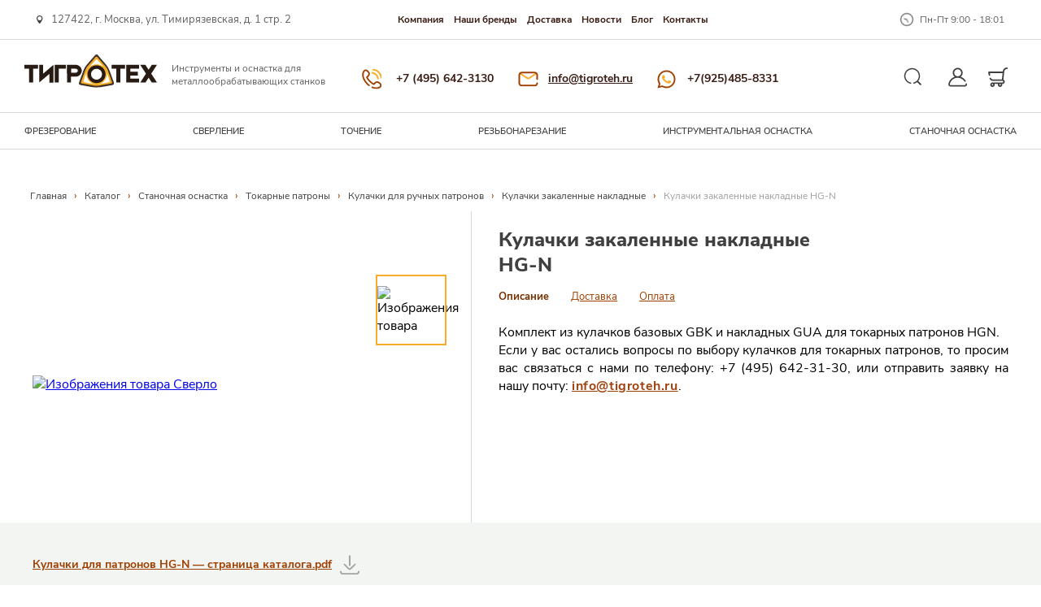

--- FILE ---
content_type: text/html; charset=UTF-8
request_url: https://tigroteh.ru/catalog/stanochnaya_osnastka/tokarnye_patrony/kulachki_dlya_ruchnykh_patronov/kulachki_zakalennye_nakladnye/kulachki_zakalennye_nakladnye_hg_n/
body_size: 26879
content:
<!DOCTYPE html>
<html class="page-index" lang="ru">

<head>
  <meta http-equiv="Content-Type" content="text/html; charset=UTF-8" />
<meta name="robots" content="index, follow" />
<meta name="keywords" content="токарные патроны" />
<meta name="description" content="Кулачки закаленные накладные HG-N купить в ТИГРОТЕХ. Всегда широкий выбор и доступные цены. Быстрая доставка по России" />
<script data-skip-moving="true">(function(w, d, n) {var cl = "bx-core";var ht = d.documentElement;var htc = ht ? ht.className : undefined;if (htc === undefined || htc.indexOf(cl) !== -1){return;}var ua = n.userAgent;if (/(iPad;)|(iPhone;)/i.test(ua)){cl += " bx-ios";}else if (/Windows/i.test(ua)){cl += ' bx-win';}else if (/Macintosh/i.test(ua)){cl += " bx-mac";}else if (/Linux/i.test(ua) && !/Android/i.test(ua)){cl += " bx-linux";}else if (/Android/i.test(ua)){cl += " bx-android";}cl += (/(ipad|iphone|android|mobile|touch)/i.test(ua) ? " bx-touch" : " bx-no-touch");cl += w.devicePixelRatio && w.devicePixelRatio >= 2? " bx-retina": " bx-no-retina";if (/AppleWebKit/.test(ua)){cl += " bx-chrome";}else if (/Opera/.test(ua)){cl += " bx-opera";}else if (/Firefox/.test(ua)){cl += " bx-firefox";}ht.className = htc ? htc + " " + cl : cl;})(window, document, navigator);</script>


<link href="https://cdn.jsdelivr.net/gh/fancyapps/fancybox@3.5.6/dist/jquery.fancybox.min.css" type="text/css"  rel="stylesheet" />
<link href="/bitrix/css/main/font-awesome.css?174307732828777" type="text/css"  rel="stylesheet" />
<link href="/local/templates/tigrotech2/components/bitrix/catalog/catalog_filter/bitrix/catalog.section/list/style.css?174307732215094" type="text/css"  rel="stylesheet" />
<link href="/local/templates/tigrotech2/components/bitrix/breadcrumb/breadcrumb/style.css?1743077322927" type="text/css"  rel="stylesheet" />
<link href="/local/templates/tigrotech2/css/jquery.fancybox.css?17430773225382" type="text/css"  data-template-style="true"  rel="stylesheet" />
<link href="/local/templates/tigrotech2/css/commons.css?1743077322164157" type="text/css"  data-template-style="true"  rel="stylesheet" />
<link href="/local/templates/tigrotech2/css/custom.css?174307732233641" type="text/css"  data-template-style="true"  rel="stylesheet" />
<link href="/local/templates/tigrotech2/css/resp.css?174307732215" type="text/css"  data-template-style="true"  rel="stylesheet" />
<link href="/local/templates/tigrotech2/components/bitrix/system.auth.form/auth/style.css?1743077323232" type="text/css"  data-template-style="true"  rel="stylesheet" />







  <!-- Google Tag Manager -->
  <!-- <script data-skip-moving="true">
    (function (w, d, s, l, i) {
      w[l] = w[l] || [];
      w[l].push({
        'gtm.start': new Date().getTime(),
        event: 'gtm.js'
      });
      var f = d.getElementsByTagName(s)[0],
        j = d.createElement(s),
        dl = l != 'dataLayer' ? '&l=' + l : '';
      j.async = true;
      j.src =
        'https://www.googletagmanager.com/gtm.js?id=' + i + dl;
      f.parentNode.insertBefore(j, f);
    })(window, document, 'script', 'dataLayer', 'GTM-WMS5XRH');
  </script> -->
  <!-- End Google Tag Manager -->
  <meta charset="UTF-8">
  <meta http-equiv="X-UA-Compatible" content="IE=edge">

  <meta name="viewport" content="width=device-width, initial-scale=1.0">
  <!-- <link rel="icon" href="/favicon.ico" type="image/x-icon" />  -->
  <link rel="shortcut icon" href="/favicon.ico?ver=2" type="image/x-icon" />
  <link rel="icon" href="/favicon.svg?ver=2" type="image/x-icon" />
  <link rel="shortcut icon" href="/favicon.svg?ver=2" type="image/x-icon" />
    <title>
    Кулачки закаленные накладные HG-N; купить от 20 259.88 руб.  </title>



</head>

<body class="">
  <div id="panel">
      </div>

  <header class="page-header">
    <div class="page-header__top-block">
      <div class="container container--extreme">
        <div class="page-header__top-inner">
          <div class="page-header__address">
            127422, г. Москва, ул. Тимирязевская, д. 1 стр. 2          </div>
          
<ul class="page-header__nav-list">

			<li class="page-header__nav-list-item"> <a href="/about/">Компания</a></li>
	
			<li class="page-header__nav-list-item"> <a href="/our-brands/">Наши бренды</a></li>
	
			<li class="page-header__nav-list-item"> <a href="/delivery/">Доставка</a></li>
	
			<li class="page-header__nav-list-item"> <a href="/news/">Новости</a></li>
	
			<li class="page-header__nav-list-item"> <a href="/blog/">Блог</a></li>
	
			<li class="page-header__nav-list-item"> <a href="/contacts/">Контакты</a></li>
	

</ul>
          <div class="page-header__worktime">
            Пн-Пт 9:00 - 18:01          </div>
        </div>
      </div>
    </div>
    <div class="page-header__middle-block">
      <div class="container container--extreme">
        <div class="page-header__middle-inner">
          <div class="page-header__logo">
	<div class="logo">
 <a href="/" class="logo__link logo__link--row"><img alt="Логотип компании 'Тигротех'" src="/pdf/WEBSITE/ТИГРОТЕХ%20LOGO%209.svg" heiht="41" class="logo__img">
		<p class="logo__text">
			 Инструменты и оснастка для металлообрабатывающих станков
		</p>
 </a>
	</div>
</div>
 <br>          <div class="page-header__contacts">
            <ul class="page-header__contacts-list">
              <li class="page-header__contacts-item">
                <a class="page-header__contacts-link page-header__contacts-link--number" target="_blank"
                  href="tel:+7 (495) 642-3130">
                  +7 (495) 642-3130                </a>
              </li>
              <li class="page-header__contacts-item">
                <a class="page-header__contacts-link page-header__contacts-link--email" target="_blank"
                  href="mailto:info@tigroteh.ru">
                  info@tigroteh.ru                </a>
              </li>
              <li class="page-header__contacts-item">
                <a class="page-header__contacts-link page-header__contacts-link--whatsapp" target="_blank"
                  href="https://wa.me/79265308557">+7(925)485-8331</a>
              </li>
            </ul>
          </div>
          <div class="page-header__activity">
            <ul class="page-header__activity-list">
              <li class="page-header__activity-item">
                <button
                  class="page-header__activity-trigger page-header__activity-trigger--search  js-fixed-search-trigger"><svg
                    width="36" height="36" viewBox="0 0 37 37" fill="none" xmlns="http://www.w3.org/2000/svg">
                    <path d="M24.0416 24.0417L27.5772 27.5773" stroke="#404040" stroke-width="2"
                      stroke-linecap="round" />
                    <g clip-path="url(#clip0)">
                      <path
                        d="M6.97055 16.9707C6.9706 14.2997 8.01076 11.7884 9.89951 9.89968C11.7883 8.01093 14.2995 6.97077 16.9706 6.97071C19.6417 6.97077 22.1529 8.01093 24.0416 9.89968C25.9304 11.7884 26.9706 14.2997 26.9706 16.9707C26.9706 19.6418 25.9304 22.1531 24.0416 24.0418C22.7486 25.3349 21.131 26.2477 19.3639 26.6815C18.9448 26.7844 18.5217 26.5281 18.4189 26.1091C18.316 25.69 18.5723 25.2669 18.9913 25.1641C20.4813 24.7983 21.8456 24.0282 22.9368 22.937C26.2266 19.6472 26.2266 14.2943 22.9368 11.0045C19.647 7.71475 14.2942 7.71475 11.0044 11.0045C7.71458 14.2943 7.71458 19.6472 11.0044 22.937C12.1807 24.1133 13.6756 24.9085 15.3274 25.2366C15.7506 25.3207 16.0255 25.7319 15.9415 26.1551C15.8574 26.5783 15.4462 26.8533 15.023 26.7692C13.0669 26.3807 11.2952 25.4375 9.89951 24.0418C8.01077 22.1531 6.9706 19.6418 6.97055 16.9707Z"
                        fill="#404040" />
                    </g>
                    <defs>
                      <clipPath id="clip0">
                        <rect width="24" height="24" fill="white"
                          transform="matrix(-0.707107 0.707107 0.707107 0.707107 16.9706 0.000244141)" />
                      </clipPath>
                    </defs>
                  </svg><span class="visually-hidden">Поиск</span>
                </button>
              </li>
              <li class="page-header__activity-item">
                <div class="topPersonal clearfix">

			<div class="topPersonalLinks js-auth-reg">
		<span  class="page-header__activity-trigger page-header__activity-trigger--personal-area"><svg width="24" height="24" viewBox="0 0 25 24" fill="none" xmlns="http://www.w3.org/2000/svg">
            <path d="M24.0017 20.5651C23.8962 20.0583 23.3998 19.7329 22.8927 19.8384C22.3858 19.9439 22.0605 20.4404 22.166 20.9473C22.2268 21.2393 22.1544 21.5385 21.9675 21.7685C21.8592 21.9017 21.6177 22.125 21.2175 22.125H2.90747C2.50725 22.125 2.2658 21.9016 2.15752 21.7685C1.97053 21.5386 1.89816 21.2393 1.95895 20.9473C2.93189 16.2741 7.05385 12.8604 11.814 12.7452C11.8964 12.7484 11.9792 12.75 12.0625 12.75C12.146 12.75 12.2292 12.7484 12.312 12.7452C15.665 12.8256 18.7642 14.524 20.6411 17.323C20.9294 17.7531 21.5117 17.8679 21.9418 17.5796C22.3719 17.2913 22.4868 16.7089 22.1984 16.2789C20.6601 13.9846 18.4263 12.3163 15.8794 11.4781C17.4315 10.3142 18.4375 8.45987 18.4375 6.37501C18.4375 2.85985 15.5777 0 12.0625 0C8.54729 0 5.68749 2.85985 5.68749 6.37501C5.68749 8.46114 6.69474 10.3165 8.24841 11.4802C6.82491 11.9489 5.48921 12.6781 4.32014 13.6397C2.17645 15.403 0.685967 17.8625 0.123326 20.5651C-0.0530182 21.412 0.158248 22.2818 0.702842 22.9515C1.24476 23.6179 2.04834 24 2.90747 24H21.2175C22.0767 24 22.8802 23.6179 23.4221 22.9515C23.9668 22.2818 24.178 21.412 24.0017 20.5651ZM7.56249 6.37501C7.56249 3.89368 9.58117 1.875 12.0625 1.875C14.5438 1.875 16.5625 3.89368 16.5625 6.37501C16.5625 8.77993 14.6662 10.7503 12.2903 10.8693C12.2145 10.8679 12.1385 10.8672 12.0625 10.8672C11.9868 10.8672 11.9112 10.8679 11.8356 10.8693C9.45929 10.7508 7.56249 8.78026 7.56249 6.37501Z" fill="#404040"/>
            </svg><span class="visually-hidden">Личный кабинет </span>
                        </span>
		</div>
	</div>              </li>
              <li class="page-header__activity-item">
                <a class="page-header__activity-trigger page-header__activity-trigger--shop-kart"
                  href="/personal/cart/">
                                    <span class="cart-count" style="display: none;">
                    0                  </span>
                  <svg width="25" height="24" viewBox="0 0 25 24" fill="none" xmlns="http://www.w3.org/2000/svg">
                    <path
                      d="M0.272543 5.4555C0.450573 5.2365 0.717762 5.10938 0.999996 5.10938H17.9811L18.0507 4.47038L18.0532 4.44984C18.386 1.91306 20.5664 0 23.125 0C23.6428 0 24.0625 0.419719 24.0625 0.9375C24.0625 1.45528 23.6428 1.875 23.125 1.875C21.5075 1.875 20.1286 3.08198 19.9135 4.68413L18.7991 14.9217C19.7737 15.364 20.4531 16.3463 20.4531 17.4844C20.4531 17.4922 20.453 17.5 20.4528 17.5078C20.453 17.5156 20.4531 17.5234 20.4531 17.5313C20.4531 19.0821 19.1914 20.3438 17.6406 20.3438H17.2592C17.3545 20.6233 17.4062 20.9229 17.4062 21.2344C17.4062 22.7593 16.1656 24 14.6406 24C13.1156 24 11.875 22.7593 11.875 21.2344C11.875 20.9229 11.9267 20.6233 12.0221 20.3438H7.97786C8.0732 20.6233 8.12495 20.9229 8.12495 21.2344C8.12495 22.7593 6.88431 24 5.35933 24C3.83434 24 2.5937 22.7593 2.5937 21.2344C2.5937 19.7094 3.83434 18.4688 5.35933 18.4688H17.6406C18.1576 18.4688 18.5781 18.0482 18.5781 17.5313C18.5781 17.5234 18.5782 17.5156 18.5784 17.5078C18.5782 17.5 18.5781 17.4922 18.5781 17.4844C18.5781 16.9674 18.1576 16.5469 17.6406 16.5469H5.67198C4.00778 16.5469 2.48054 15.5172 1.78107 13.9237C1.573 13.4496 1.78862 12.8965 2.26271 12.6884C2.73681 12.4803 3.28984 12.696 3.49797 13.17C3.89223 14.0684 4.76589 14.6719 5.67198 14.6719H16.9403L17.777 6.98438H2.15322L2.61193 9.18356C2.71764 9.69042 2.39247 10.187 1.88561 10.2927C1.82106 10.3062 1.7567 10.3127 1.69323 10.3127C1.25861 10.3127 0.868698 10.0088 0.776449 9.56644L0.0822773 6.23831C0.024622 5.96203 0.094511 5.6745 0.272543 5.4555ZM5.35937 20.3438C4.86826 20.3438 4.46875 20.7433 4.46875 21.2344C4.46875 21.7255 4.86826 22.125 5.35937 22.125C5.85048 22.125 6.25 21.7255 6.25 21.2344C6.25 20.7433 5.85048 20.3438 5.35937 20.3438ZM14.6406 20.3438C14.1495 20.3438 13.75 20.7433 13.75 21.2344C13.75 21.7255 14.1495 22.125 14.6406 22.125C15.1317 22.125 15.5312 21.7255 15.5312 21.2344C15.5312 20.7433 15.1317 20.3438 14.6406 20.3438Z"
                      fill="#404040" />
                  </svg>
                  <span class="visually-hidden">Корзина</span>
                </a>
              </li>
            </ul>
          </div>
          <div class="page-header__burger">
            <span class="page-header__burger-line"></span>
          </div>
        </div>
      </div>
    </div>
    <div class="page-header__bottom-block">
      <div class="container container--extreme">
        <div class="page-header__bottom-inner">
          <div class="site-nav js-site-nav">
            <div class="site-nav__decor-line js-nav-decor-line"></div>
            <nav class="site-nav__nav">
              
<ul class="site-nav__list">
        <!-- first level-->
    <li class="site-nav__list-item site-nav__list-item--with-submenu">
        <a class="site-nav__link"
            href="/catalog/frezerovanie/">Фрезерование</a>
        			<!--  -->
			<div class="site-nav__submenu container--extreme">
			<div class="site-nav__submenu-wrapper">
                                                        <!-- second level columns-->

                                        <!-- second level columns-->

                                        <!-- second level-->
                    <div class="site-nav__submenu-column">
                        <a class="site-nav__submenu-column-title" href="/catalog/frezerovanie/frezy_kontsevye_tverdosplavnye/">Фрезы концевые твердосплавные</a>
                        							<ul class="site-nav__submenu-column-list">
                                                        <!-- third level-->
                            <li class="site-nav__submenu-column-list-item">
                                <a href="/catalog/frezerovanie/frezy_kontsevye_tverdosplavnye/frezy_dlya_obrabotki_zakalennykh_staley_hrc50_hrc70_zamus_star/">
                                    <span>Фрезы для обработки закаленных сталей (HRc50 - HRc70) Zamus Star</span>
                                </a>
                            </li>
                                                        <!-- third level-->
                            <li class="site-nav__submenu-column-list-item">
                                <a href="/catalog/frezerovanie/frezy_kontsevye_tverdosplavnye/frezy_dlya_vysokoskorostnoy_obrabotki_zakalennykh_staley_hrc30_hrc55_zamus_classic/">
                                    <span>Фрезы для высокоскоростной обработки закаленных сталей (HRc30 - HRc55) Zamus Classic</span>
                                </a>
                            </li>
                                                        <!-- third level-->
                            <li class="site-nav__submenu-column-list-item">
                                <a href="/catalog/frezerovanie/frezy_kontsevye_tverdosplavnye/frezy_dlya_obrabotki_zakalennykh_staley_hrc25_hrc50_zamus_thunder/">
                                    <span>Фрезы для обработки закаленных сталей (HRc25 - HRc50) Zamus Thunder</span>
                                </a>
                            </li>
                                                        <!-- third level-->
                            <li class="site-nav__submenu-column-list-item">
                                <a href="/catalog/frezerovanie/frezy_kontsevye_tverdosplavnye/frezy_dlya_vysokoeffektivnoy_obrabotki_staley_do_hrc45_neo_classic_x_star/">
                                    <span>Фрезы для высокоэффективной обработки сталей (до HRc45) Neo Classic X-STAR</span>
                                </a>
                            </li>
                                                        <!-- third level-->
                            <li class="site-nav__submenu-column-list-item">
                                <a href="/catalog/frezerovanie/frezy_kontsevye_tverdosplavnye/frezy_dlya_obrabotki_nerzhaveyushchey_stali_titana_zharoprochnoy_stali_do_hrc45_zamus_sus_mate/">
                                    <span>Фрезы для обработки Нержавеющей стали, Титана, Жаропрочной стали (до HRc45) Zamus Sus-Mate</span>
                                </a>
                            </li>
                                                        <!-- third level-->
                            <li class="site-nav__submenu-column-list-item">
                                <a href="/catalog/frezerovanie/frezy_kontsevye_tverdosplavnye/frezy_dlya_obrabotki_medi_mednykh_splavov_i_tsvetnykh_metallov_zamus_copper_mate/">
                                    <span>Фрезы для обработки Меди, Медных сплавов и цветных металлов Zamus Copper-Mate</span>
                                </a>
                            </li>
                                                        <!-- third level-->
                            <li class="site-nav__submenu-column-list-item">
                                <a href="/catalog/frezerovanie/frezy_kontsevye_tverdosplavnye/frezy_dlya_obrabotki_grafita_i_nemetallov_zamus_gra_mate/">
                                    <span>Фрезы для обработки Графита и неметаллов Zamus Gra-Mate</span>
                                </a>
                            </li>
                                                        <!-- third level-->
                            <li class="site-nav__submenu-column-list-item">
                                <a href="/catalog/frezerovanie/frezy_kontsevye_tverdosplavnye/frezy_dlya_obrabotki_alyuminiya_i_nemetallov_zamus_al_mate_/">
                                    <span>Фрезы для обработки Алюминия и неметаллов Zamus Al-Mate </span>
                                </a>
                            </li>
                                                        <!-- third level-->
                            <li class="site-nav__submenu-column-list-item">
                                <a href="/catalog/frezerovanie/frezy_kontsevye_tverdosplavnye/frezy_obshchego_naznacheniya_standard/">
                                    <span>Фрезы общего назначения Standard</span>
                                </a>
                            </li>
                            							</ul>
                                            </div>
                    
                                    <!-- </div> -->
                                <!-- second level columns-->

                                        <!-- second level columns-->

                                        <!-- second level-->
                    <div class="site-nav__submenu-column">
                        <a class="site-nav__submenu-column-title" href="/catalog/frezerovanie/frezy_iz_bystrorezhushchey_stali_hss/">Фрезы из быстрорежущей стали (HSS)</a>
                        							<ul class="site-nav__submenu-column-list">
                                                        <!-- third level-->
                            <li class="site-nav__submenu-column-list-item">
                                <a href="/catalog/frezerovanie/frezy_iz_bystrorezhushchey_stali_hss/frezy_kontsevye_tsilindricheskie/">
                                    <span>Фрезы концевые цилиндрические</span>
                                </a>
                            </li>
                                                        <!-- third level-->
                            <li class="site-nav__submenu-column-list-item">
                                <a href="/catalog/frezerovanie/frezy_iz_bystrorezhushchey_stali_hss/minifrezy/">
                                    <span>Минифрезы</span>
                                </a>
                            </li>
                                                        <!-- third level-->
                            <li class="site-nav__submenu-column-list-item">
                                <a href="/catalog/frezerovanie/frezy_iz_bystrorezhushchey_stali_hss/frezy_uglovye_tortsevye/">
                                    <span>Фрезы угловые торцевые</span>
                                </a>
                            </li>
                                                        <!-- third level-->
                            <li class="site-nav__submenu-column-list-item">
                                <a href="/catalog/frezerovanie/frezy_iz_bystrorezhushchey_stali_hss/frezy_sektornye_vygnutye/">
                                    <span>Фрезы секторные выгнутые</span>
                                </a>
                            </li>
                                                        <!-- third level-->
                            <li class="site-nav__submenu-column-list-item">
                                <a href="/catalog/frezerovanie/frezy_iz_bystrorezhushchey_stali_hss/frezy_kontsevye_s_konusom_morze/">
                                    <span>Фрезы концевые с конусом Морзе</span>
                                </a>
                            </li>
                                                        <!-- third level-->
                            <li class="site-nav__submenu-column-list-item">
                                <a href="/catalog/frezerovanie/frezy_iz_bystrorezhushchey_stali_hss/frezy_nasadnye_tortsevye/">
                                    <span>Фрезы насадные торцевые</span>
                                </a>
                            </li>
                                                        <!-- third level-->
                            <li class="site-nav__submenu-column-list-item">
                                <a href="/catalog/frezerovanie/frezy_iz_bystrorezhushchey_stali_hss/frezy_nasadnye_diskovye/">
                                    <span>Фрезы насадные дисковые</span>
                                </a>
                            </li>
                                                        <!-- third level-->
                            <li class="site-nav__submenu-column-list-item">
                                <a href="/catalog/frezerovanie/frezy_iz_bystrorezhushchey_stali_hss/frezy_uglovye_i_t_obraznye/">
                                    <span>Фрезы угловые и Т-образные</span>
                                </a>
                            </li>
                            							</ul>
                                            </div>
                    
                                    <!-- </div> -->
                
                                                                    <!-- second level columns-->

                                        <!-- second level columns-->

                                        <!-- second level-->
                    <div class="site-nav__submenu-column">
                        <a class="site-nav__submenu-column-title" href="/catalog/frezerovanie/frezy_so_smennymi_plastinami/">Фрезы со сменными пластинами</a>
                        							<ul class="site-nav__submenu-column-list">
                                                        <!-- third level-->
                            <li class="site-nav__submenu-column-list-item">
                                <a href="/catalog/frezerovanie/frezy_so_smennymi_plastinami/bap_frezy_dlya_obrabotki_pazov_i_ustupov/">
                                    <span>BAP Фрезы для обработки пазов и уступов</span>
                                </a>
                            </li>
                                                        <!-- third level-->
                            <li class="site-nav__submenu-column-list-item">
                                <a href="/catalog/frezerovanie/frezy_so_smennymi_plastinami/frezernye_plastiny/">
                                    <span>Фрезерные пластины</span>
                                </a>
                            </li>
                            							</ul>
                                            </div>
                    
                                    <!-- </div> -->
                
                        			</div>
        </div>
            </li>
        <!-- first level-->
    <li class="site-nav__list-item site-nav__list-item--with-submenu">
        <a class="site-nav__link"
            href="/catalog/obrabotka_otverstiy/">Сверление</a>
        			<!--  -->
			<div class="site-nav__submenu container--extreme">
			<div class="site-nav__submenu-wrapper">
                                                        <!-- second level columns-->

                                        <!-- second level columns-->

                                        <!-- second level-->
                    <div class="site-nav__submenu-column">
                        <a class="site-nav__submenu-column-title" href="/catalog/obrabotka_otverstiy/sverla_monolitnye/">Сверла монолитные</a>
                        							<ul class="site-nav__submenu-column-list">
                                                        <!-- third level-->
                            <li class="site-nav__submenu-column-list-item">
                                <a href="/catalog/obrabotka_otverstiy/sverla_monolitnye/sverla_standartnye_iz_bystrorezhushchey_stali_hss/">
                                    <span>Сверла стандартные из быстрорежущей стали HSS</span>
                                </a>
                            </li>
                                                        <!-- third level-->
                            <li class="site-nav__submenu-column-list-item">
                                <a href="/catalog/obrabotka_otverstiy/sverla_monolitnye/sverla_tverdosplavnye_vysokoskorostnye_stal_chugun_nerzhaveyka/">
                                    <span>Сверла твердосплавные высокоскоростные (Сталь, Чугун, Нержавейка)</span>
                                </a>
                            </li>
                                                        <!-- third level-->
                            <li class="site-nav__submenu-column-list-item">
                                <a href="/catalog/obrabotka_otverstiy/sverla_monolitnye/sverla_tverdosplavnye_standartnoy_serii_stal_chugun/">
                                    <span>Сверла твердосплавные стандартной серии (Сталь, Чугун)</span>
                                </a>
                            </li>
                                                        <!-- third level-->
                            <li class="site-nav__submenu-column-list-item">
                                <a href="/catalog/obrabotka_otverstiy/sverla_monolitnye/mikrosverla_stal_nerzhaveyka_winstar/">
                                    <span>Микросверла (Сталь, Нержавейка) (Winstar)</span>
                                </a>
                            </li>
                                                        <!-- third level-->
                            <li class="site-nav__submenu-column-list-item">
                                <a href="/catalog/obrabotka_otverstiy/sverla_monolitnye/sverla_obshchego_naznacheniya_alyuminiy_stal/">
                                    <span>Сверла общего назначения (Алюминий, Сталь)</span>
                                </a>
                            </li>
                                                        <!-- third level-->
                            <li class="site-nav__submenu-column-list-item">
                                <a href="/catalog/obrabotka_otverstiy/sverla_monolitnye/glubokoe_sverlenie/">
                                    <span>Глубокое сверление</span>
                                </a>
                            </li>
                                                        <!-- third level-->
                            <li class="site-nav__submenu-column-list-item">
                                <a href="/catalog/obrabotka_otverstiy/sverla_monolitnye/nabory_sverl_hss/">
                                    <span>Наборы сверл HSS</span>
                                </a>
                            </li>
                            							</ul>
                                            </div>
                    
                                        <!-- second level columns-->

                                        <!-- second level-->
                    <div class="site-nav__submenu-column">
                        <a class="site-nav__submenu-column-title" href="/catalog/obrabotka_otverstiy/razvertki/">Развертки</a>
                        							<ul class="site-nav__submenu-column-list">
                                                        <!-- third level-->
                            <li class="site-nav__submenu-column-list-item">
                                <a href="/catalog/obrabotka_otverstiy/razvertki/4_kh_i_6_ti_zubye_razvertki_s_pryamymi_kanavkami_ssr_seriya/">
                                    <span>4-х и 6-ти Зубые Развертки с прямыми канавками (SSR серия)</span>
                                </a>
                            </li>
                                                        <!-- third level-->
                            <li class="site-nav__submenu-column-list-item">
                                <a href="/catalog/obrabotka_otverstiy/razvertki/4_kh_i_6_ti_zubye_razvertki_s_vintovymi_kanavkami_shr_seriya/">
                                    <span>4-х и 6-ти Зубые Развертки с винтовыми канавками (SHR серия)</span>
                                </a>
                            </li>
                                                        <!-- third level-->
                            <li class="site-nav__submenu-column-list-item">
                                <a href="/catalog/obrabotka_otverstiy/razvertki/4_kh_i_6_ti_zubye_razvertki_s_krutymi_vintovymi_kanavkami_sbr_seriya/">
                                    <span>4-х и 6-ти Зубые Развертки с крутыми винтовыми канавками (SBR серия)</span>
                                </a>
                            </li>
                            							</ul>
                                            </div>
                    
                                    <!-- </div> -->
                                <!-- second level columns-->

                                        <!-- second level columns-->

                                        <!-- second level-->
                    <div class="site-nav__submenu-column">
                        <a class="site-nav__submenu-column-title" href="/catalog/obrabotka_otverstiy/proshivnye_instrumenty/">Прошивные инструменты</a>
                        							<ul class="site-nav__submenu-column-list">
                                                        <!-- third level-->
                            <li class="site-nav__submenu-column-list-item">
                                <a href="/catalog/obrabotka_otverstiy/proshivnye_instrumenty/proshivnye_opravki_ts_kh/">
                                    <span>Прошивные оправки Ц/Х</span>
                                </a>
                            </li>
                                                        <!-- third level-->
                            <li class="site-nav__submenu-column-list-item">
                                <a href="/catalog/obrabotka_otverstiy/proshivnye_instrumenty/proshivnye_opravki_vdi/">
                                    <span>Прошивные оправки VDI</span>
                                </a>
                            </li>
                                                        <!-- third level-->
                            <li class="site-nav__submenu-column-list-item">
                                <a href="/catalog/obrabotka_otverstiy/proshivnye_instrumenty/perekhodnye_vtulki/">
                                    <span>Переходные втулки</span>
                                </a>
                            </li>
                                                        <!-- third level-->
                            <li class="site-nav__submenu-column-list-item">
                                <a href="/catalog/obrabotka_otverstiy/proshivnye_instrumenty/proshivnye-golovki/">
                                    <span>Прошивные головки</span>
                                </a>
                            </li>
                            							</ul>
                                            </div>
                    
                                        <!-- second level columns-->

                                        <!-- second level-->
                    <div class="site-nav__submenu-column">
                        <a class="site-nav__submenu-column-title" href="/catalog/obrabotka_otverstiy/tsentrovochnyy_instrument/">Центровочный инструмент</a>
                        							<ul class="site-nav__submenu-column-list">
                                                        <!-- third level-->
                            <li class="site-nav__submenu-column-list-item">
                                <a href="/catalog/obrabotka_otverstiy/tsentrovochnyy_instrument/tsentrovochnye_sverla/">
                                    <span>Центровочные сверла</span>
                                </a>
                            </li>
                                                        <!-- third level-->
                            <li class="site-nav__submenu-column-list-item">
                                <a href="/catalog/obrabotka_otverstiy/tsentrovochnyy_instrument/tsentrovochnye_sverla_dlya_stankov_s_chpu/">
                                    <span>Центровочные сверла для станков с ЧПУ</span>
                                </a>
                            </li>
                            							</ul>
                                            </div>
                    
                                    <!-- </div> -->
                
                                                                    <!-- second level columns-->

                                        <!-- second level columns-->

                                        <!-- second level-->
                    <div class="site-nav__submenu-column">
                        <a class="site-nav__submenu-column-title" href="/catalog/obrabotka_otverstiy/sverla_sbornye/">Сверла сборные</a>
                        							<ul class="site-nav__submenu-column-list">
                                                        <!-- third level-->
                            <li class="site-nav__submenu-column-list-item">
                                <a href="/catalog/obrabotka_otverstiy/sverla_sbornye/sverla_so_smennymi_plastinami/">
                                    <span>Сверла со сменными пластинами</span>
                                </a>
                            </li>
                                                        <!-- third level-->
                            <li class="site-nav__submenu-column-list-item">
                                <a href="/catalog/obrabotka_otverstiy/sverla_sbornye/plastiny/">
                                    <span>Пластины</span>
                                </a>
                            </li>
                            							</ul>
                                            </div>
                    
                                        <!-- second level columns-->

                                        <!-- second level-->
                    <div class="site-nav__submenu-column">
                        <a class="site-nav__submenu-column-title" href="/catalog/obrabotka_otverstiy/rastochnye_sistemy/">Расточные системы</a>
                        							<ul class="site-nav__submenu-column-list">
                                                        <!-- third level-->
                            <li class="site-nav__submenu-column-list-item">
                                <a href="/catalog/obrabotka_otverstiy/rastochnye_sistemy/rastochnye_nabory/">
                                    <span>Расточные наборы</span>
                                </a>
                            </li>
                            							</ul>
                                            </div>
                    
                                    <!-- </div> -->
                                <!-- second level columns-->

                                        <!-- second level columns-->

                                        <!-- second level-->
                    <div class="site-nav__submenu-column">
                        <a class="site-nav__submenu-column-title" href="/catalog/obrabotka_otverstiy/tverdosplavnye-zagotovki/">Твердосплавные заготовки</a>
                        							<ul class="site-nav__submenu-column-list">
                                                        <!-- third level-->
                            <li class="site-nav__submenu-column-list-item">
                                <a href="/catalog/obrabotka_otverstiy/tverdosplavnye-zagotovki/tverdosplavnye-sterzhni-330-mm/">
                                    <span>Твердосплавные стержни 330 мм</span>
                                </a>
                            </li>
                                                        <!-- third level-->
                            <li class="site-nav__submenu-column-list-item">
                                <a href="/catalog/obrabotka_otverstiy/tverdosplavnye-zagotovki/tverdosplavnye-sterzhni-peremennoy-dliny/">
                                    <span>Твердосплавные стержни переменной длины</span>
                                </a>
                            </li>
                            							</ul>
                                            </div>
                    
                                    <!-- </div> -->
                
                        			</div>
        </div>
            </li>
        <!-- first level-->
    <li class="site-nav__list-item site-nav__list-item--with-submenu">
        <a class="site-nav__link"
            href="/catalog/tokarnyy_instrument/">ТОЧЕНИЕ</a>
        			<!--  -->
			<div class="site-nav__submenu container--extreme">
			<div class="site-nav__submenu-wrapper">
                                                        <!-- second level columns-->

                                        <!-- second level columns-->

                                        <!-- second level-->
                    <div class="site-nav__submenu-column">
                        <a class="site-nav__submenu-column-title" href="/catalog/tokarnyy_instrument/tochenie/">Точение</a>
                        							<ul class="site-nav__submenu-column-list">
                                                        <!-- third level-->
                            <li class="site-nav__submenu-column-list-item">
                                <a href="/catalog/tokarnyy_instrument/tochenie/tokarnye_plastiny/">
                                    <span>Токарные пластины</span>
                                </a>
                            </li>
                                                        <!-- third level-->
                            <li class="site-nav__submenu-column-list-item">
                                <a href="/catalog/tokarnyy_instrument/tochenie/tokarnye_derzhavki/">
                                    <span>Токарные державки</span>
                                </a>
                            </li>
                                                        <!-- third level-->
                            <li class="site-nav__submenu-column-list-item">
                                <a href="/catalog/tokarnyy_instrument/tochenie/rastochnye_derzhavki/">
                                    <span>Расточные державки</span>
                                </a>
                            </li>
                            							</ul>
                                            </div>
                    
                                        <!-- second level columns-->

                                        <!-- second level-->
                    <div class="site-nav__submenu-column">
                        <a class="site-nav__submenu-column-title" href="/catalog/tokarnyy_instrument/kanavochnyy_i_otreznoy_instrument/">Канавочный и отрезной инструмент</a>
                        							<ul class="site-nav__submenu-column-list">
                                                        <!-- third level-->
                            <li class="site-nav__submenu-column-list-item">
                                <a href="/catalog/tokarnyy_instrument/kanavochnyy_i_otreznoy_instrument/kanavochnye_i_otreznye_derzhavki_1/">
                                    <span>Канавочные и отрезные державки</span>
                                </a>
                            </li>
                                                        <!-- third level-->
                            <li class="site-nav__submenu-column-list-item">
                                <a href="/catalog/tokarnyy_instrument/kanavochnyy_i_otreznoy_instrument/kanavochnye_i_otreznye_plastiny_1/">
                                    <span>Канавочные и отрезные пластины</span>
                                </a>
                            </li>
                                                        <!-- third level-->
                            <li class="site-nav__submenu-column-list-item">
                                <a href="/catalog/tokarnyy_instrument/kanavochnyy_i_otreznoy_instrument/otreznye_lezviya/">
                                    <span>Отрезные лезвия</span>
                                </a>
                            </li>
                            							</ul>
                                            </div>
                    
                                    <!-- </div> -->
                                <!-- second level columns-->

                                        <!-- second level columns-->

                                        <!-- second level-->
                    <div class="site-nav__submenu-column">
                        <a class="site-nav__submenu-column-title" href="/catalog/tokarnyy_instrument/rezbonarezanie_1/">Резьбонарезание</a>
                        							<ul class="site-nav__submenu-column-list">
                                                        <!-- third level-->
                            <li class="site-nav__submenu-column-list-item">
                                <a href="/catalog/tokarnyy_instrument/rezbonarezanie_1/derzhavki_rezbonareznye/">
                                    <span>Державки резьбонарезные</span>
                                </a>
                            </li>
                                                        <!-- third level-->
                            <li class="site-nav__submenu-column-list-item">
                                <a href="/catalog/tokarnyy_instrument/rezbonarezanie_1/plastiny_rezbonareznye/">
                                    <span>Пластины резьбонарезные</span>
                                </a>
                            </li>
                            							</ul>
                                            </div>
                    
                                    <!-- </div> -->
                
                        			</div>
        </div>
            </li>
        <!-- first level-->
    <li class="site-nav__list-item site-nav__list-item--with-submenu">
        <a class="site-nav__link"
            href="/catalog/rezbonarezanie/">Резьбонарезание</a>
        			<!--  -->
			<div class="site-nav__submenu container--extreme">
			<div class="site-nav__submenu-wrapper">
                                                        <!-- second level columns-->

                                        <!-- second level columns-->

                                        <!-- second level-->
                    <div class="site-nav__submenu-column">
                        <a class="site-nav__submenu-column-title" href="/catalog/rezbonarezanie/metchiki_mashinnye/">Метчики машинные</a>
                        							<ul class="site-nav__submenu-column-list">
                                                        <!-- third level-->
                            <li class="site-nav__submenu-column-list-item">
                                <a href="/catalog/rezbonarezanie/metchiki_mashinnye/metchiki_obshchego_primeneniya_hsse_din_standart/">
                                    <span>Метчики общего применения HSSE</span>
                                </a>
                            </li>
                                                        <!-- third level-->
                            <li class="site-nav__submenu-column-list-item">
                                <a href="/catalog/rezbonarezanie/metchiki_mashinnye/metchiki_tverdosplavnye/">
                                    <span>Метчики твердосплавные</span>
                                </a>
                            </li>
                                                        <!-- third level-->
                            <li class="site-nav__submenu-column-list-item">
                                <a href="/catalog/rezbonarezanie/metchiki_mashinnye/metchiki_besstruzhechnye/">
                                    <span>Метчики бесстружечные</span>
                                </a>
                            </li>
                                                        <!-- third level-->
                            <li class="site-nav__submenu-column-list-item">
                                <a href="/catalog/rezbonarezanie/metchiki_mashinnye/metchiki_gaechnye/">
                                    <span>Метчики гаечные</span>
                                </a>
                            </li>
                                                        <!-- third level-->
                            <li class="site-nav__submenu-column-list-item">
                                <a href="/catalog/rezbonarezanie/metchiki_mashinnye/rezbonareznye_frezy_s_odnim_zubom/">
                                    <span>Резьбонарезные фрезы с одним зубом</span>
                                </a>
                            </li>
                                                        <!-- third level-->
                            <li class="site-nav__submenu-column-list-item">
                                <a href="/catalog/rezbonarezanie/metchiki_mashinnye/nabory_rezbonareznye/">
                                    <span>Наборы резьбонарезные</span>
                                </a>
                            </li>
                            							</ul>
                                            </div>
                    
                                        <!-- second level columns-->

                                        <!-- second level-->
                    <div class="site-nav__submenu-column">
                        <a class="site-nav__submenu-column-title" href="/catalog/rezbonarezanie/metchiki_ruchnye/">Метчики ручные</a>
                        							<ul class="site-nav__submenu-column-list">
                                                        <!-- third level-->
                            <li class="site-nav__submenu-column-list-item">
                                <a href="/catalog/rezbonarezanie/metchiki_ruchnye/metchiki_narex_m_6h_0200_dlya_staley_chuguna_alyuminiya_i_medi/">
                                    <span>Метчики NAREX M 6H 0200 (для сталей, чугуна, алюминия и меди)</span>
                                </a>
                            </li>
                                                        <!-- third level-->
                            <li class="site-nav__submenu-column-list-item">
                                <a href="/catalog/rezbonarezanie/metchiki_ruchnye/metchiki_narex_unc_2b_0204_dlya_staley_chuguna_alyuminiya_i_medi/">
                                    <span>Метчики NAREX UNC 2B 0204 (для сталей, чугуна, алюминия и меди)</span>
                                </a>
                            </li>
                                                        <!-- third level-->
                            <li class="site-nav__submenu-column-list-item">
                                <a href="/catalog/rezbonarezanie/metchiki_ruchnye/metchiki_narex_m_6h_0290_dlya_korrozionnykh_i_zharoprochnykh_staley/">
                                    <span>Метчики NAREX M 6H 0290 (для коррозионных и жаропрочных сталей)</span>
                                </a>
                            </li>
                                                        <!-- third level-->
                            <li class="site-nav__submenu-column-list-item">
                                <a href="/catalog/rezbonarezanie/metchiki_ruchnye/metchiki_narex_mf_6h_0300_dlya_staley_chuguna_alyuminiya_i_medi/">
                                    <span>Метчики NAREX MF 6H 0300 (для сталей, чугуна, алюминия и меди)</span>
                                </a>
                            </li>
                                                        <!-- third level-->
                            <li class="site-nav__submenu-column-list-item">
                                <a href="/catalog/rezbonarezanie/metchiki_ruchnye/metchiki_narex_g_0302_dlya_staley_chuguna_alyuminiya_i_medi/">
                                    <span>Метчики NAREX G 0302 (для сталей, чугуна, алюминия и меди)</span>
                                </a>
                            </li>
                                                        <!-- third level-->
                            <li class="site-nav__submenu-column-list-item">
                                <a href="/catalog/rezbonarezanie/metchiki_ruchnye/metchiki_narex_unf_2b_0305_dlya_staley_chuguna_alyuminiya_i_medi/">
                                    <span>Метчики NAREX UNF 2B 0305 (для сталей, чугуна, алюминия и меди)</span>
                                </a>
                            </li>
                            							</ul>
                                            </div>
                    
                                    <!-- </div> -->
                                <!-- second level columns-->

                                        <!-- second level columns-->

                                        <!-- second level-->
                    <div class="site-nav__submenu-column">
                        <a class="site-nav__submenu-column-title" href="/catalog/rezbonarezanie/plashki/">Плашки</a>
                        							<ul class="site-nav__submenu-column-list">
                                                        <!-- third level-->
                            <li class="site-nav__submenu-column-list-item">
                                <a href="/catalog/rezbonarezanie/plashki/plashki_9550_narex_m_6g_dlya_obshchego_primeneniya/">
                                    <span>Плашки 9550 NAREX M 6g  (для общего применения)</span>
                                </a>
                            </li>
                                                        <!-- third level-->
                            <li class="site-nav__submenu-column-list-item">
                                <a href="/catalog/rezbonarezanie/plashki/plashki_9500_narex_mf_6g_dlya_obshchego_primeneniya/">
                                    <span>Плашки 9500 NAREX MF 6g (для общего применения)</span>
                                </a>
                            </li>
                                                        <!-- third level-->
                            <li class="site-nav__submenu-column-list-item">
                                <a href="/catalog/rezbonarezanie/plashki/plashki_9502_narex_g_a_dlya_obshchego_primeneniya/">
                                    <span>Плашки 9502 NAREX G A (для общего применения)</span>
                                </a>
                            </li>
                                                        <!-- third level-->
                            <li class="site-nav__submenu-column-list-item">
                                <a href="/catalog/rezbonarezanie/plashki/plashki_9504_narex_unc_2a_dlya_obshchego_primeneniya/">
                                    <span>Плашки 9504 NAREX UNC 2A (для общего применения)</span>
                                </a>
                            </li>
                                                        <!-- third level-->
                            <li class="site-nav__submenu-column-list-item">
                                <a href="/catalog/rezbonarezanie/plashki/plashki_9505_narex_unf_2a_dlya_obshchego_primeneniya/">
                                    <span>Плашки 9505 NAREX UNF 2A (для общего применения)</span>
                                </a>
                            </li>
                                                        <!-- third level-->
                            <li class="site-nav__submenu-column-list-item">
                                <a href="/catalog/rezbonarezanie/plashki/plashki_9501_narex_bsw_dlya_obshchego_primeneniya/">
                                    <span>Плашки 9501 NAREX BSW (для общего применения)</span>
                                </a>
                            </li>
                            							</ul>
                                            </div>
                    
                                    <!-- </div> -->
                
                                                                    <!-- second level columns-->

                                        <!-- second level columns-->

                                        <!-- second level-->
                    <div class="site-nav__submenu-column">
                        <a class="site-nav__submenu-column-title" href="/catalog/rezbonarezanie/rezbovye_frezy/">Резьбовые фрезы</a>
                        							<ul class="site-nav__submenu-column-list">
                                                        <!-- third level-->
                            <li class="site-nav__submenu-column-list-item">
                                <a href="/catalog/rezbonarezanie/rezbovye_frezy/monolitnye_rezbovye_frezy/">
                                    <span>Монолитные резьбовые фрезы</span>
                                </a>
                            </li>
                                                        <!-- third level-->
                            <li class="site-nav__submenu-column-list-item">
                                <a href="/catalog/rezbonarezanie/rezbovye_frezy/korpusnye_rezbovye_frezy/">
                                    <span>Корпусные резьбовые фрезы</span>
                                </a>
                            </li>
                            							</ul>
                                            </div>
                    
                                    <!-- </div> -->
                
                        			</div>
        </div>
            </li>
        <!-- first level-->
    <li class="site-nav__list-item site-nav__list-item--with-submenu">
        <a class="site-nav__link"
            href="/catalog/instrumentalnaya_osnactka/">Инструментальная оснаcтка</a>
        			<!--  -->
			<div class="site-nav__submenu container--extreme">
			<div class="site-nav__submenu-wrapper">
                                                        <!-- second level columns-->

                                        <!-- second level columns-->

                                        <!-- second level-->
                    <div class="site-nav__submenu-column">
                        <a class="site-nav__submenu-column-title" href="/catalog/instrumentalnaya_osnactka/din_69871_sk30_sk40_sk50/">DIN 69871 (SK30/SK40/SK50)</a>
                        							<ul class="site-nav__submenu-column-list">
                                                        <!-- third level-->
                            <li class="site-nav__submenu-column-list-item">
                                <a href="/catalog/instrumentalnaya_osnactka/din_69871_sk30_sk40_sk50/sk_din69871_tsangovye_patrony/">
                                    <span>SK DIN69871 Цанговые патроны</span>
                                </a>
                            </li>
                                                        <!-- third level-->
                            <li class="site-nav__submenu-column-list-item">
                                <a href="/catalog/instrumentalnaya_osnactka/din_69871_sk30_sk40_sk50/sk_din69871_frezernye_opravki_dlya_kontsevykh_frez/">
                                    <span>SK DIN69871 Фрезерные оправки (для концевых фрез)</span>
                                </a>
                            </li>
                                                        <!-- third level-->
                            <li class="site-nav__submenu-column-list-item">
                                <a href="/catalog/instrumentalnaya_osnactka/din_69871_sk30_sk40_sk50/sk_din69871_frezernye_opravki_dlya_tortsevykh_frez/">
                                    <span>SK DIN69871 Фрезерные оправки (для торцевых фрез)</span>
                                </a>
                            </li>
                                                        <!-- third level-->
                            <li class="site-nav__submenu-column-list-item">
                                <a href="/catalog/instrumentalnaya_osnactka/din_69871_sk30_sk40_sk50/sk_din69871_termopatrony/">
                                    <span>SK DIN69871 Термопатроны</span>
                                </a>
                            </li>
                                                        <!-- third level-->
                            <li class="site-nav__submenu-column-list-item">
                                <a href="/catalog/instrumentalnaya_osnactka/din_69871_sk30_sk40_sk50/sk_din69871_gidravlicheskie_frezernye_patrony/">
                                    <span>SK DIN69871 Гидравлические фрезерные патроны</span>
                                </a>
                            </li>
                                                        <!-- third level-->
                            <li class="site-nav__submenu-column-list-item">
                                <a href="/catalog/instrumentalnaya_osnactka/din_69871_sk30_sk40_sk50/sk_din69871_silovye_frezernye_patrony/">
                                    <span>SK DIN69871 Силовые фрезерные патроны</span>
                                </a>
                            </li>
                                                        <!-- third level-->
                            <li class="site-nav__submenu-column-list-item">
                                <a href="/catalog/instrumentalnaya_osnactka/din_69871_sk30_sk40_sk50/sk_din69871_rezbonareznye_patrony/">
                                    <span>SK DIN69871 Резьбонарезные патроны</span>
                                </a>
                            </li>
                                                        <!-- third level-->
                            <li class="site-nav__submenu-column-list-item">
                                <a href="/catalog/instrumentalnaya_osnactka/din_69871_sk30_sk40_sk50/sk_din69871_adaptery_konus_morze/">
                                    <span>SK DIN69871 Адаптеры Конус Морзе</span>
                                </a>
                            </li>
                                                        <!-- third level-->
                            <li class="site-nav__submenu-column-list-item">
                                <a href="/catalog/instrumentalnaya_osnactka/din_69871_sk30_sk40_sk50/sk_din69871_zagotovki/">
                                    <span>SK DIN69871 Заготовки</span>
                                </a>
                            </li>
                                                        <!-- third level-->
                            <li class="site-nav__submenu-column-list-item">
                                <a href="/catalog/instrumentalnaya_osnactka/din_69871_sk30_sk40_sk50/sk_poverochnye_opravki/">
                                    <span>SK Поверочные оправки</span>
                                </a>
                            </li>
                                                        <!-- third level-->
                            <li class="site-nav__submenu-column-list-item">
                                <a href="/catalog/instrumentalnaya_osnactka/din_69871_sk30_sk40_sk50/sk_sverlilnye_patrony/">
                                    <span>SK Сверлильные патроны</span>
                                </a>
                            </li>
                            							</ul>
                                            </div>
                    
                                        <!-- second level columns-->

                                        <!-- second level-->
                    <div class="site-nav__submenu-column">
                        <a class="site-nav__submenu-column-title" href="/catalog/instrumentalnaya_osnactka/bt_mas_bt30_40_50/">BT MAS (BT30/40/50)</a>
                        							<ul class="site-nav__submenu-column-list">
                                                        <!-- third level-->
                            <li class="site-nav__submenu-column-list-item">
                                <a href="/catalog/instrumentalnaya_osnactka/bt_mas_bt30_40_50/bt_mas_sverlilnye_patrony/">
                                    <span>BT MAS Сверлильные патроны</span>
                                </a>
                            </li>
                                                        <!-- third level-->
                            <li class="site-nav__submenu-column-list-item">
                                <a href="/catalog/instrumentalnaya_osnactka/bt_mas_bt30_40_50/bt_mas_gidravlicheskie_frezernye_patrony/">
                                    <span>BT MAS Гидравлические фрезерные патроны</span>
                                </a>
                            </li>
                                                        <!-- third level-->
                            <li class="site-nav__submenu-column-list-item">
                                <a href="/catalog/instrumentalnaya_osnactka/bt_mas_bt30_40_50/bt_mas_zagotovki/">
                                    <span>BT MAS Заготовки</span>
                                </a>
                            </li>
                                                        <!-- third level-->
                            <li class="site-nav__submenu-column-list-item">
                                <a href="/catalog/instrumentalnaya_osnactka/bt_mas_bt30_40_50/bt_mas_poverochnye_opravki/">
                                    <span>BT MAS  Поверочные оправки</span>
                                </a>
                            </li>
                                                        <!-- third level-->
                            <li class="site-nav__submenu-column-list-item">
                                <a href="/catalog/instrumentalnaya_osnactka/bt_mas_bt30_40_50/bt_mas_tsangovye_patrony/">
                                    <span>BT MAS Цанговые патроны</span>
                                </a>
                            </li>
                                                        <!-- third level-->
                            <li class="site-nav__submenu-column-list-item">
                                <a href="/catalog/instrumentalnaya_osnactka/bt_mas_bt30_40_50/bt_mas_frezernye_opravki_dlya_tortsevykh_frez/">
                                    <span>BT MAS Фрезерные оправки (для торцевых фрез)</span>
                                </a>
                            </li>
                                                        <!-- third level-->
                            <li class="site-nav__submenu-column-list-item">
                                <a href="/catalog/instrumentalnaya_osnactka/bt_mas_bt30_40_50/bt_mas_frezernye_opravki_dlya_kontsevykh_frez/">
                                    <span>BT MAS Фрезерные оправки (для концевых фрез)</span>
                                </a>
                            </li>
                                                        <!-- third level-->
                            <li class="site-nav__submenu-column-list-item">
                                <a href="/catalog/instrumentalnaya_osnactka/bt_mas_bt30_40_50/bt_mas_perekhodnye_vtulki/">
                                    <span>BT MAS Переходные втулки</span>
                                </a>
                            </li>
                                                        <!-- third level-->
                            <li class="site-nav__submenu-column-list-item">
                                <a href="/catalog/instrumentalnaya_osnactka/bt_mas_bt30_40_50/bt_mas_rezbonareznye_patrony/">
                                    <span>BT MAS Резьбонарезные патроны</span>
                                </a>
                            </li>
                                                        <!-- third level-->
                            <li class="site-nav__submenu-column-list-item">
                                <a href="/catalog/instrumentalnaya_osnactka/bt_mas_bt30_40_50/bt_mas_termopatrony/">
                                    <span>BT MAS  Термопатроны</span>
                                </a>
                            </li>
                                                        <!-- third level-->
                            <li class="site-nav__submenu-column-list-item">
                                <a href="/catalog/instrumentalnaya_osnactka/bt_mas_bt30_40_50/bt_mas_silovye_frezernye_patrony/">
                                    <span>BT MAS Силовые фрезерные патроны</span>
                                </a>
                            </li>
                                                        <!-- third level-->
                            <li class="site-nav__submenu-column-list-item">
                                <a href="/catalog/instrumentalnaya_osnactka/bt_mas_bt30_40_50/bt_mas_adaptery_dlya_sverlilnykh_golovok/">
                                    <span>BT MAS Адаптеры для сверлильных головок</span>
                                </a>
                            </li>
                            							</ul>
                                            </div>
                    
                                    <!-- </div> -->
                                <!-- second level columns-->

                                        <!-- second level columns-->

                                        <!-- second level-->
                    <div class="site-nav__submenu-column">
                        <a class="site-nav__submenu-column-title" href="/catalog/instrumentalnaya_osnactka/din_69893_hsk/">DIN 69893 (HSK)</a>
                        							<ul class="site-nav__submenu-column-list">
                                                        <!-- third level-->
                            <li class="site-nav__submenu-column-list-item">
                                <a href="/catalog/instrumentalnaya_osnactka/din_69893_hsk/hsk_sverlilnye_patrony/">
                                    <span>HSK Сверлильные патроны</span>
                                </a>
                            </li>
                                                        <!-- third level-->
                            <li class="site-nav__submenu-column-list-item">
                                <a href="/catalog/instrumentalnaya_osnactka/din_69893_hsk/hsk_poverochnye_opravki/">
                                    <span>HSK Поверочные оправки</span>
                                </a>
                            </li>
                                                        <!-- third level-->
                            <li class="site-nav__submenu-column-list-item">
                                <a href="/catalog/instrumentalnaya_osnactka/din_69893_hsk/hsk_termopatrony/">
                                    <span>HSK Термопатроны</span>
                                </a>
                            </li>
                                                        <!-- third level-->
                            <li class="site-nav__submenu-column-list-item">
                                <a href="/catalog/instrumentalnaya_osnactka/din_69893_hsk/hsk_silovye_frezernye_patrony/">
                                    <span>HSK Силовые фрезерные патроны</span>
                                </a>
                            </li>
                                                        <!-- third level-->
                            <li class="site-nav__submenu-column-list-item">
                                <a href="/catalog/instrumentalnaya_osnactka/din_69893_hsk/hsk_gidravlicheskie_frezernye_patrony/">
                                    <span>HSK Гидравлические фрезерные патроны</span>
                                </a>
                            </li>
                                                        <!-- third level-->
                            <li class="site-nav__submenu-column-list-item">
                                <a href="/catalog/instrumentalnaya_osnactka/din_69893_hsk/hsk_zagotovki/">
                                    <span>HSK Заготовки</span>
                                </a>
                            </li>
                                                        <!-- third level-->
                            <li class="site-nav__submenu-column-list-item">
                                <a href="/catalog/instrumentalnaya_osnactka/din_69893_hsk/hsk_tsangovye_patrony/">
                                    <span>HSK Цанговые патроны</span>
                                </a>
                            </li>
                                                        <!-- third level-->
                            <li class="site-nav__submenu-column-list-item">
                                <a href="/catalog/instrumentalnaya_osnactka/din_69893_hsk/hsk_frezernye_opravki_dlya_kontsevykh_frez/">
                                    <span>HSK Фрезерные оправки (для концевых фрез)</span>
                                </a>
                            </li>
                                                        <!-- third level-->
                            <li class="site-nav__submenu-column-list-item">
                                <a href="/catalog/instrumentalnaya_osnactka/din_69893_hsk/hsk_frezernye_opravki_dlya_tortsevykh_frez/">
                                    <span>HSK Фрезерные оправки (для торцевых фрез)</span>
                                </a>
                            </li>
                                                        <!-- third level-->
                            <li class="site-nav__submenu-column-list-item">
                                <a href="/catalog/instrumentalnaya_osnactka/din_69893_hsk/hsk_perekhodnye_vtulki/">
                                    <span>HSK Переходные втулки</span>
                                </a>
                            </li>
                                                        <!-- third level-->
                            <li class="site-nav__submenu-column-list-item">
                                <a href="/catalog/instrumentalnaya_osnactka/din_69893_hsk/hsk_rezbonareznye_patrony/">
                                    <span>HSK Резьбонарезные патроны</span>
                                </a>
                            </li>
                            							</ul>
                                            </div>
                    
                                    <!-- </div> -->
                
                                                                    <!-- second level columns-->

                                        <!-- second level columns-->

                                        <!-- second level-->
                    <div class="site-nav__submenu-column">
                        <a class="site-nav__submenu-column-title" href="/catalog/instrumentalnaya_osnactka/din_2080_iso40_iso50/">DIN 2080 (ISO40/ISO50)</a>
                        							<ul class="site-nav__submenu-column-list">
                                                        <!-- third level-->
                            <li class="site-nav__submenu-column-list-item">
                                <a href="/catalog/instrumentalnaya_osnactka/din_2080_iso40_iso50/iso_din2080_sverlilnye_patrony/">
                                    <span>ISO DIN2080 Сверлильные патроны</span>
                                </a>
                            </li>
                                                        <!-- third level-->
                            <li class="site-nav__submenu-column-list-item">
                                <a href="/catalog/instrumentalnaya_osnactka/din_2080_iso40_iso50/iso_din2080_tsangovye_patrony/">
                                    <span>ISO DIN2080 Цанговые патроны</span>
                                </a>
                            </li>
                                                        <!-- third level-->
                            <li class="site-nav__submenu-column-list-item">
                                <a href="/catalog/instrumentalnaya_osnactka/din_2080_iso40_iso50/iso_din2080_frezernye_opravki_dlya_kontsevykh_frez/">
                                    <span>ISO DIN2080 Фрезерные оправки (для концевых фрез)</span>
                                </a>
                            </li>
                                                        <!-- third level-->
                            <li class="site-nav__submenu-column-list-item">
                                <a href="/catalog/instrumentalnaya_osnactka/din_2080_iso40_iso50/iso_din2080_frezernye_opravki_dlya_tortsevykh_frez/">
                                    <span>ISO DIN2080 Фрезерные оправки (для торцевых фрез)</span>
                                </a>
                            </li>
                                                        <!-- third level-->
                            <li class="site-nav__submenu-column-list-item">
                                <a href="/catalog/instrumentalnaya_osnactka/din_2080_iso40_iso50/iso_din2080_adaptery_konus_morze/">
                                    <span>ISO DIN2080 Адаптеры Конус Морзе</span>
                                </a>
                            </li>
                                                        <!-- third level-->
                            <li class="site-nav__submenu-column-list-item">
                                <a href="/catalog/instrumentalnaya_osnactka/din_2080_iso40_iso50/iso_din2080_rezbonareznye_patrony/">
                                    <span>ISO DIN2080 Резьбонарезные патроны</span>
                                </a>
                            </li>
                                                        <!-- third level-->
                            <li class="site-nav__submenu-column-list-item">
                                <a href="/catalog/instrumentalnaya_osnactka/din_2080_iso40_iso50/iso_din2080_zagotovki/">
                                    <span>ISO DIN2080 Заготовки</span>
                                </a>
                            </li>
                                                        <!-- third level-->
                            <li class="site-nav__submenu-column-list-item">
                                <a href="/catalog/instrumentalnaya_osnactka/din_2080_iso40_iso50/iso_din2080_poverochnye_opravki/">
                                    <span>ISO DIN2080 Поверочные оправки</span>
                                </a>
                            </li>
                            							</ul>
                                            </div>
                    
                                        <!-- second level columns-->

                                        <!-- second level-->
                    <div class="site-nav__submenu-column">
                        <a class="site-nav__submenu-column-title" href="/catalog/instrumentalnaya_osnactka/capto_iso_26623_1_psc_psk/">CAPTO ISO 26623-1 PSC (PSK)</a>
                        							<ul class="site-nav__submenu-column-list">
                                                        <!-- third level-->
                            <li class="site-nav__submenu-column-list-item">
                                <a href="/catalog/instrumentalnaya_osnactka/capto_iso_26623_1_psc_psk/capto_iso_26623_1_psc_psk_tsangovye_patrony/">
                                    <span>CAPTO ISO 26623-1 PSC (PSK) Цанговые патроны</span>
                                </a>
                            </li>
                                                        <!-- third level-->
                            <li class="site-nav__submenu-column-list-item">
                                <a href="/catalog/instrumentalnaya_osnactka/capto_iso_26623_1_psc_psk/capto_iso_26623_1_psc_psk_frezernye_opravki_dlya_kontsevykh_frez/">
                                    <span>CAPTO ISO 26623-1 PSC (PSK) Фрезерные оправки (для концевых фрез)</span>
                                </a>
                            </li>
                                                        <!-- third level-->
                            <li class="site-nav__submenu-column-list-item">
                                <a href="/catalog/instrumentalnaya_osnactka/capto_iso_26623_1_psc_psk/capto_iso_26623_1_psc_psk_frezernye_opravki_dlya_tortsevykh_frez/">
                                    <span>CAPTO ISO 26623-1 PSC (PSK) Фрезерные оправки (для торцевых фрез)</span>
                                </a>
                            </li>
                                                        <!-- third level-->
                            <li class="site-nav__submenu-column-list-item">
                                <a href="/catalog/instrumentalnaya_osnactka/capto_iso_26623_1_psc_psk/capto_iso_26623_1_psc_psk_sverlilnye_patrony/">
                                    <span>CAPTO ISO 26623-1 PSC (PSK) Сверлильные патроны</span>
                                </a>
                            </li>
                            							</ul>
                                            </div>
                    
                                        <!-- second level columns-->

                                        <!-- second level-->
                    <div class="site-nav__submenu-column">
                        <a class="site-nav__submenu-column-title" href="/catalog/instrumentalnaya_osnactka/din_228_konus_morze/">DIN 228 Конус Морзе</a>
                        							<ul class="site-nav__submenu-column-list">
                                                        <!-- third level-->
                            <li class="site-nav__submenu-column-list-item">
                                <a href="/catalog/instrumentalnaya_osnactka/din_228_konus_morze/sverlilnye_patrony_mk/">
                                    <span>Сверлильные патроны МК</span>
                                </a>
                            </li>
                                                        <!-- third level-->
                            <li class="site-nav__submenu-column-list-item">
                                <a href="/catalog/instrumentalnaya_osnactka/din_228_konus_morze/konus_morze_tsangovye_patrony_dlya_tsang_er_po_din_6499_iso_15488/">
                                    <span>Конус Морзе Цанговые патроны для цанг ER по DIN 6499 (ISO 15488)</span>
                                </a>
                            </li>
                                                        <!-- third level-->
                            <li class="site-nav__submenu-column-list-item">
                                <a href="/catalog/instrumentalnaya_osnactka/din_228_konus_morze/konus_morze_opravki_dlya_nasadnykh_tortsevykh_frez_po_din_6358/">
                                    <span>Конус Морзе Оправки для насадных торцевых фрез по DIN 6358</span>
                                </a>
                            </li>
                                                        <!-- third level-->
                            <li class="site-nav__submenu-column-list-item">
                                <a href="/catalog/instrumentalnaya_osnactka/din_228_konus_morze/konus_morze_rezbonareznye_patrony_s_kompensatsiey/">
                                    <span>Конус Морзе Резьбонарезные патроны с компенсацией</span>
                                </a>
                            </li>
                                                        <!-- third level-->
                            <li class="site-nav__submenu-column-list-item">
                                <a href="/catalog/instrumentalnaya_osnactka/din_228_konus_morze/konus_morze_perekhodnik_mk_mk/">
                                    <span>Конус Морзе Переходник MK-MK</span>
                                </a>
                            </li>
                            							</ul>
                                            </div>
                    
                                        <!-- second level columns-->

                                        <!-- second level-->
                    <div class="site-nav__submenu-column">
                        <a class="site-nav__submenu-column-title" href="/catalog/instrumentalnaya_osnactka/staticheskie_bloki/">Статичные блоки BMT и VDI</a>
                        							<ul class="site-nav__submenu-column-list">
                                                        <!-- third level-->
                            <li class="site-nav__submenu-column-list-item">
                                <a href="/catalog/instrumentalnaya_osnactka/staticheskie_bloki/derzhateli_vdi_din69880/">
                                    <span>Держатели VDI (DIN69880)</span>
                                </a>
                            </li>
                                                        <!-- third level-->
                            <li class="site-nav__submenu-column-list-item">
                                <a href="/catalog/instrumentalnaya_osnactka/staticheskie_bloki/derzhateli_bmt/">
                                    <span>Резцедержатели BMT</span>
                                </a>
                            </li>
                            							</ul>
                                            </div>
                    
                                    <!-- </div> -->
                                <!-- second level columns-->

                                        <!-- second level columns-->

                                        <!-- second level-->
                    <div class="site-nav__submenu-column">
                        <a class="site-nav__submenu-column-title" href="/catalog/instrumentalnaya_osnactka/privodnye_bloki/">Приводные блоки</a>
                        							<ul class="site-nav__submenu-column-list">
                                                        <!-- third level-->
                            <li class="site-nav__submenu-column-list-item">
                                <a href="/catalog/instrumentalnaya_osnactka/privodnye_bloki/privodnye_bloki_bmt/">
                                    <span>Приводные блоки BMT</span>
                                </a>
                            </li>
                                                        <!-- third level-->
                            <li class="site-nav__submenu-column-list-item">
                                <a href="/catalog/instrumentalnaya_osnactka/privodnye_bloki/privodnye_bloki_vdi/">
                                    <span>Приводные блоки VDI</span>
                                </a>
                            </li>
                            							</ul>
                                            </div>
                    
                                        <!-- second level columns-->

                                        <!-- second level-->
                    <div class="site-nav__submenu-column">
                        <a class="site-nav__submenu-column-title" href="/catalog/instrumentalnaya_osnactka/uglovye-golovki-i-uskoriteli/"> Угловые головки и ускорители</a>
                        							<ul class="site-nav__submenu-column-list">
                                                        <!-- third level-->
                            <li class="site-nav__submenu-column-list-item">
                                <a href="/catalog/instrumentalnaya_osnactka/uglovye-golovki-i-uskoriteli/uglovye-golovki-standartnye/">
                                    <span>Угловые головки стандартные</span>
                                </a>
                            </li>
                            							</ul>
                                            </div>
                    
                                        <!-- second level columns-->

                                        <!-- second level-->
                    <div class="site-nav__submenu-column">
                        <a class="site-nav__submenu-column-title" href="/catalog/instrumentalnaya_osnactka/tsangi_mack/">Цанги</a>
                        							<ul class="site-nav__submenu-column-list">
                                                        <!-- third level-->
                            <li class="site-nav__submenu-column-list-item">
                                <a href="/catalog/instrumentalnaya_osnactka/tsangi_mack/tsangi_oz_din_6388_shag_1_mm_dvoynoy_slot_standartnaya/">
                                    <span>Цанги OZ, DIN 6388, шаг 1 мм, двойной слот  (стандартная)</span>
                                </a>
                            </li>
                                                        <!-- third level-->
                            <li class="site-nav__submenu-column-list-item">
                                <a href="/catalog/instrumentalnaya_osnactka/tsangi_mack/tsangi_oz_din_6388_shag_1_mm_odinarnyy_slot_standartnaya/">
                                    <span>Цанги OZ, DIN 6388, шаг 1 мм, одинарный слот  (стандартная)</span>
                                </a>
                            </li>
                                                        <!-- third level-->
                            <li class="site-nav__submenu-column-list-item">
                                <a href="/catalog/instrumentalnaya_osnactka/tsangi_mack/tsangi_er_din_6499_shag_1_mm_standartnaya/">
                                    <span>Цанги ER, DIN 6499, шаг 1 мм (стандартная)</span>
                                </a>
                            </li>
                                                        <!-- third level-->
                            <li class="site-nav__submenu-column-list-item">
                                <a href="/catalog/instrumentalnaya_osnactka/tsangi_mack/tsangi_er_din_6499_shag_1_mm_pretsizionnaya/">
                                    <span>Цанги ER, DIN 6499, шаг 1 мм (прецизионная)</span>
                                </a>
                            </li>
                                                        <!-- third level-->
                            <li class="site-nav__submenu-column-list-item">
                                <a href="/catalog/instrumentalnaya_osnactka/tsangi_mack/vlagozashchitnye_tsangi_er_din_6499_shag_1_mm_pretsizionnaya/">
                                    <span>Влагозащитные цанги ER, DIN 6499, шаг 1 мм (прецизионная)</span>
                                </a>
                            </li>
                                                        <!-- third level-->
                            <li class="site-nav__submenu-column-list-item">
                                <a href="/catalog/instrumentalnaya_osnactka/tsangi_mack/tsangi_dlya_metchikov_s_vnutrennim_kvadratom/">
                                    <span>Цанги для метчиков с внутренним квадратом</span>
                                </a>
                            </li>
                                                        <!-- third level-->
                            <li class="site-nav__submenu-column-list-item">
                                <a href="/catalog/instrumentalnaya_osnactka/tsangi_mack/nabory_tsang/">
                                    <span>Наборы цанг</span>
                                </a>
                            </li>
                            							</ul>
                                            </div>
                    
                                        <!-- second level columns-->

                                        <!-- second level-->
                    <div class="site-nav__submenu-column">
                        <a class="site-nav__submenu-column-title" href="/catalog/instrumentalnaya_osnactka/aksessuary/">Аксессуары</a>
                        							<ul class="site-nav__submenu-column-list">
                                                        <!-- third level-->
                            <li class="site-nav__submenu-column-list-item">
                                <a href="/catalog/instrumentalnaya_osnactka/aksessuary/patrony_rezbonareznye_reversivnye/">
                                    <span>Патроны резьбонарезные реверсивные</span>
                                </a>
                            </li>
                                                        <!-- third level-->
                            <li class="site-nav__submenu-column-list-item">
                                <a href="/catalog/instrumentalnaya_osnactka/aksessuary/patrony_sverlilnye/">
                                    <span>Патроны сверлильные</span>
                                </a>
                            </li>
                                                        <!-- third level-->
                            <li class="site-nav__submenu-column-list-item">
                                <a href="/catalog/instrumentalnaya_osnactka/aksessuary/opravki_tsangovye/">
                                    <span>Оправки цанговые</span>
                                </a>
                            </li>
                                                        <!-- third level-->
                            <li class="site-nav__submenu-column-list-item">
                                <a href="/catalog/instrumentalnaya_osnactka/aksessuary/shtrevelya/">
                                    <span>Штревеля</span>
                                </a>
                            </li>
                                                        <!-- third level-->
                            <li class="site-nav__submenu-column-list-item">
                                <a href="/catalog/instrumentalnaya_osnactka/aksessuary/bystrosmennye_rezbonareznye_adaptery/">
                                    <span>Быстросменные резьбонарезные адаптеры</span>
                                </a>
                            </li>
                            							</ul>
                                            </div>
                    
                                    <!-- </div> -->
                
                                                                    <!-- second level columns-->

                                        <!-- second level columns-->

                                        <!-- second level-->
                    <div class="site-nav__submenu-column">
                        <a class="site-nav__submenu-column-title" href="/catalog/instrumentalnaya_osnactka/antivibratsionnye-sistemy/">Антивибрационные системы</a>
                        							<ul class="site-nav__submenu-column-list">
                                                        <!-- third level-->
                            <li class="site-nav__submenu-column-list-item">
                                <a href="/catalog/instrumentalnaya_osnactka/antivibratsionnye-sistemy/antivibratsionnye-bloki-bmt/">
                                    <span>Антивибрационные блоки BMT</span>
                                </a>
                            </li>
                                                        <!-- third level-->
                            <li class="site-nav__submenu-column-list-item">
                                <a href="/catalog/instrumentalnaya_osnactka/antivibratsionnye-sistemy/antivibratsionnye-bloki-vdi/">
                                    <span>Антивибрационные блоки VDI</span>
                                </a>
                            </li>
                                                        <!-- third level-->
                            <li class="site-nav__submenu-column-list-item">
                                <a href="/catalog/instrumentalnaya_osnactka/antivibratsionnye-sistemy/antivibratsionnye-vtulki/">
                                    <span>Антивибрационные втулки</span>
                                </a>
                            </li>
                                                        <!-- third level-->
                            <li class="site-nav__submenu-column-list-item">
                                <a href="/catalog/instrumentalnaya_osnactka/antivibratsionnye-sistemy/antivibratsionnye-opravki/">
                                    <span>Антивибрационные оправки</span>
                                </a>
                            </li>
                                                        <!-- third level-->
                            <li class="site-nav__submenu-column-list-item">
                                <a href="/catalog/instrumentalnaya_osnactka/antivibratsionnye-sistemy/smennye-kartridzhi/">
                                    <span>Сменные картриджи</span>
                                </a>
                            </li>
                            							</ul>
                                            </div>
                    
                                    <!-- </div> -->
                                <!-- second level columns-->

                                        <!-- second level columns-->

                                        <!-- second level-->
                    <div class="site-nav__submenu-column">
                        <a class="site-nav__submenu-column-title" href="/catalog/instrumentalnaya_osnactka/bystrosmennye_reztsederzhateli/">Быстросменные резцедержатели</a>
                        							<ul class="site-nav__submenu-column-list">
                                                        <!-- third level-->
                            <li class="site-nav__submenu-column-list-item">
                                <a href="/catalog/instrumentalnaya_osnactka/bystrosmennye_reztsederzhateli/bystrosmennye_golovki/">
                                    <span>Быстросменные головки</span>
                                </a>
                            </li>
                                                        <!-- third level-->
                            <li class="site-nav__submenu-column-list-item">
                                <a href="/catalog/instrumentalnaya_osnactka/bystrosmennye_reztsederzhateli/bystrosmennye_reztsederzhateli_kartridzhi/">
                                    <span>Быстросменные резцедержатели (картриджи)</span>
                                </a>
                            </li>
                                                        <!-- third level-->
                            <li class="site-nav__submenu-column-list-item">
                                <a href="/catalog/instrumentalnaya_osnactka/bystrosmennye_reztsederzhateli/aksessuary_i_prinadlezhnosti/">
                                    <span>Аксессуары и принадлежности</span>
                                </a>
                            </li>
                            							</ul>
                                            </div>
                    
                                    <!-- </div> -->
                
                        			</div>
        </div>
            </li>
        <!-- first level-->
    <li class="site-nav__list-item site-nav__list-item--with-submenu">
        <a class="site-nav__link"
            href="/catalog/stanochnaya_osnastka/">Станочная оснастка</a>
        			<!--  -->
			<div class="site-nav__submenu container--extreme">
			<div class="site-nav__submenu-wrapper">
                                                        <!-- second level columns-->

                                        <!-- second level columns-->

                                        <!-- second level-->
                    <div class="site-nav__submenu-column">
                        <a class="site-nav__submenu-column-title" href="/catalog/stanochnaya_osnastka/tokarnye_tsangovye_patrony/">Токарные цанговые патроны</a>
                        							<ul class="site-nav__submenu-column-list">
                                                        <!-- third level-->
                            <li class="site-nav__submenu-column-list-item">
                                <a href="/catalog/stanochnaya_osnastka/tokarnye_tsangovye_patrony/mekhanizirovannye-tokarnye-tsangovye-patrony-i-tsangi-din-6343/">
                                    <span>Механизированные токарные цанговые патроны и цанги DIN 6343</span>
                                </a>
                            </li>
                                                        <!-- third level-->
                            <li class="site-nav__submenu-column-list-item">
                                <a href="/catalog/stanochnaya_osnastka/tokarnye_tsangovye_patrony/mekhanizirovannye_tsangovye_patrony/">
                                    <span>Механизированные цанговые патроны</span>
                                </a>
                            </li>
                                                        <!-- third level-->
                            <li class="site-nav__submenu-column-list-item">
                                <a href="/catalog/stanochnaya_osnastka/tokarnye_tsangovye_patrony/zazhimnye_tsangi_din_6343/">
                                    <span>Зажимные цанги DIN 6343</span>
                                </a>
                            </li>
                                                        <!-- third level-->
                            <li class="site-nav__submenu-column-list-item">
                                <a href="/catalog/stanochnaya_osnastka/tokarnye_tsangovye_patrony/zazhimnye_tsangi_rg/">
                                    <span>Зажимные цанги RG</span>
                                </a>
                            </li>
                                                        <!-- third level-->
                            <li class="site-nav__submenu-column-list-item">
                                <a href="/catalog/stanochnaya_osnastka/tokarnye_tsangovye_patrony/komplekty-tsang-din6343/">
                                    <span>Комплекты цанг DIN 6343</span>
                                </a>
                            </li>
                                                        <!-- third level-->
                            <li class="site-nav__submenu-column-list-item">
                                <a href="/catalog/stanochnaya_osnastka/tokarnye_tsangovye_patrony/nabory-tsangovykh-patronov-s-tsangami/">
                                    <span>Наборы цанговых патронов с цангами</span>
                                </a>
                            </li>
                            							</ul>
                                            </div>
                    
                                        <!-- second level columns-->

                                        <!-- second level-->
                    <div class="site-nav__submenu-column">
                        <a class="site-nav__submenu-column-title" href="/catalog/stanochnaya_osnastka/tiski_stanochnye/">Тиски станочные</a>
                        							<ul class="site-nav__submenu-column-list">
                                                        <!-- third level-->
                            <li class="site-nav__submenu-column-list-item">
                                <a href="/catalog/stanochnaya_osnastka/tiski_stanochnye/tiski-stanochnye-standartnye-i-gubki-dlya-nikh/">
                                    <span>Тиски станочные стандартные и губки для них</span>
                                </a>
                            </li>
                                                        <!-- third level-->
                            <li class="site-nav__submenu-column-list-item">
                                <a href="/catalog/stanochnaya_osnastka/tiski_stanochnye/tiski_standartnoy_serii/">
                                    <span>Тиски прецизионные</span>
                                </a>
                            </li>
                                                        <!-- third level-->
                            <li class="site-nav__submenu-column-list-item">
                                <a href="/catalog/stanochnaya_osnastka/tiski_stanochnye/tiski_serii_mc_smw_autoblok/">
                                    <span>Тиски серии MC SMW-AUTOBLOK</span>
                                </a>
                            </li>
                                                        <!-- third level-->
                            <li class="site-nav__submenu-column-list-item">
                                <a href="/catalog/stanochnaya_osnastka/tiski_stanochnye/tiski_serii_multiflex_/">
                                    <span>Тиски многопозиционные</span>
                                </a>
                            </li>
                                                        <!-- third level-->
                            <li class="site-nav__submenu-column-list-item">
                                <a href="/catalog/stanochnaya_osnastka/tiski_stanochnye/tiski_5_osevye_serii_multitasking/">
                                    <span>5-и осевая обработка</span>
                                </a>
                            </li>
                                                        <!-- third level-->
                            <li class="site-nav__submenu-column-list-item">
                                <a href="/catalog/stanochnaya_osnastka/tiski_stanochnye/tiski_stanochnye_silovye/">
                                    <span>Тиски станочные силовые</span>
                                </a>
                            </li>
                            							</ul>
                                            </div>
                    
                                    <!-- </div> -->
                                <!-- second level columns-->

                                        <!-- second level columns-->

                                        <!-- second level-->
                    <div class="site-nav__submenu-column">
                        <a class="site-nav__submenu-column-title" href="/catalog/stanochnaya_osnastka/tsentry_vrashchayushchiesya_i_upornye/">Центры вращающиеся и упорные</a>
                        							<ul class="site-nav__submenu-column-list">
                                                        <!-- third level-->
                            <li class="site-nav__submenu-column-list-item">
                                <a href="/catalog/stanochnaya_osnastka/tsentry_vrashchayushchiesya_i_upornye/tsentry-vrashchayushchiesya-dlya-tokarnykh-stankov/">
                                    <span>Центры вращающиеся для токарных станков</span>
                                </a>
                            </li>
                                                        <!-- third level-->
                            <li class="site-nav__submenu-column-list-item">
                                <a href="/catalog/stanochnaya_osnastka/tsentry_vrashchayushchiesya_i_upornye/tsentry-vrashchayushchiesya-dlya-tyazheloy-obrabotki/">
                                    <span>Центры вращающиеся для тяжелой обработки</span>
                                </a>
                            </li>
                                                        <!-- third level-->
                            <li class="site-nav__submenu-column-list-item">
                                <a href="/catalog/stanochnaya_osnastka/tsentry_vrashchayushchiesya_i_upornye/tsentry_vrashchayushchiesya_dlya_shlifovalnykh_stankov/">
                                    <span>Центры вращающиеся для шлифовальных станков</span>
                                </a>
                            </li>
                                                        <!-- third level-->
                            <li class="site-nav__submenu-column-list-item">
                                <a href="/catalog/stanochnaya_osnastka/tsentry_vrashchayushchiesya_i_upornye/tsentry_upornye/">
                                    <span>Центры упорные</span>
                                </a>
                            </li>
                                                        <!-- third level-->
                            <li class="site-nav__submenu-column-list-item">
                                <a href="/catalog/stanochnaya_osnastka/tsentry_vrashchayushchiesya_i_upornye/tsentry-vrashchayushchiesya-so-smennymi-nakonechnikami/">
                                    <span>Центры вращающиеся со сменными наконечниками</span>
                                </a>
                            </li>
                                                        <!-- third level-->
                            <li class="site-nav__submenu-column-list-item">
                                <a href="/catalog/stanochnaya_osnastka/tsentry_vrashchayushchiesya_i_upornye/tsentry-dlya-obrabotki-trub/">
                                    <span>Центры для обработки труб</span>
                                </a>
                            </li>
                            							</ul>
                                            </div>
                    
                                    <!-- </div> -->
                
                                                                    <!-- second level columns-->

                                        <!-- second level columns-->

                                        <!-- second level-->
                    <div class="site-nav__submenu-column">
                        <a class="site-nav__submenu-column-title" href="/catalog/stanochnaya_osnastka/tokarnye_patrony/">Токарные патроны</a>
                        							<ul class="site-nav__submenu-column-list">
                                                        <!-- third level-->
                            <li class="site-nav__submenu-column-list-item">
                                <a href="/catalog/stanochnaya_osnastka/tokarnye_patrony/mekhanizirovannye_tokarnye_patrony_smw-autoblok/">
                                    <span>Механизированные токарные патроны</span>
                                </a>
                            </li>
                                                        <!-- third level-->
                            <li class="site-nav__submenu-column-list-item">
                                <a href="/catalog/stanochnaya_osnastka/tokarnye_patrony/ruchnye_tokarnye_patrony/">
                                    <span>Ручные токарные патроны</span>
                                </a>
                            </li>
                                                        <!-- third level-->
                            <li class="site-nav__submenu-column-list-item">
                                <a href="/catalog/stanochnaya_osnastka/tokarnye_patrony/rastochnye_koltsa/">
                                    <span>Расточные кольца</span>
                                </a>
                            </li>
                                                        <!-- third level-->
                            <li class="site-nav__submenu-column-list-item">
                                <a href="/catalog/stanochnaya_osnastka/tokarnye_patrony/kulachki_dlya_mekhanizirovannykh_patronov/">
                                    <span>Кулачки для механизированных патронов</span>
                                </a>
                            </li>
                                                        <!-- third level-->
                            <li class="site-nav__submenu-column-list-item">
                                <a href="/catalog/stanochnaya_osnastka/tokarnye_patrony/kulachki_dlya_ruchnykh_patronov/">
                                    <span>Кулачки для ручных патронов</span>
                                </a>
                            </li>
                                                        <!-- third level-->
                            <li class="site-nav__submenu-column-list-item">
                                <a href="/catalog/stanochnaya_osnastka/tokarnye_patrony/t_gayki_sukhari/">
                                    <span>T-гайки (сухари)</span>
                                </a>
                            </li>
                                                        <!-- third level-->
                            <li class="site-nav__submenu-column-list-item">
                                <a href="/catalog/stanochnaya_osnastka/tokarnye_patrony/kulachki_zakalennye_dlya_prutkov_malogo_diametra/">
                                    <span>Кулачки закаленные для прутков малого диаметра</span>
                                </a>
                            </li>
                                                        <!-- third level-->
                            <li class="site-nav__submenu-column-list-item">
                                <a href="/catalog/stanochnaya_osnastka/tokarnye_patrony/tyagovye-gayki-dlya-mekhanizirovannykh-patronov/">
                                    <span>Тяговые гайки для механизированных патронов</span>
                                </a>
                            </li>
                                                        <!-- third level-->
                            <li class="site-nav__submenu-column-list-item">
                                <a href="/catalog/stanochnaya_osnastka/tokarnye_patrony/flantsy-dlya-mekhanizirovannykh-patronov/">
                                    <span>Фланцы для механизированных патронов</span>
                                </a>
                            </li>
                            							</ul>
                                            </div>
                    
                                        <!-- second level columns-->

                                        <!-- second level-->
                    <div class="site-nav__submenu-column">
                        <a class="site-nav__submenu-column-title" href="/catalog/stanochnaya_osnastka/lyunety_smw-autoblok/">Люнеты</a>
                        							<ul class="site-nav__submenu-column-list">
                                                        <!-- third level-->
                            <li class="site-nav__submenu-column-list-item">
                                <a href="/catalog/stanochnaya_osnastka/lyunety_smw-autoblok/lyunety%20SLU/">
                                    <span>Люнеты SLU</span>
                                </a>
                            </li>
                                                        <!-- third level-->
                            <li class="site-nav__submenu-column-list-item">
                                <a href="/catalog/stanochnaya_osnastka/lyunety_smw-autoblok/lyunety-fru/">
                                    <span>Люнеты FRU</span>
                                </a>
                            </li>
                                                        <!-- third level-->
                            <li class="site-nav__submenu-column-list-item">
                                <a href="/catalog/stanochnaya_osnastka/lyunety_smw-autoblok/lyunety-tsr/">
                                    <span>Люнеты TSR</span>
                                </a>
                            </li>
                                                        <!-- third level-->
                            <li class="site-nav__submenu-column-list-item">
                                <a href="/catalog/stanochnaya_osnastka/lyunety_smw-autoblok/tsilindricheskie_roliki_slu/">
                                    <span>Цилиндрические ролики SLU</span>
                                </a>
                            </li>
                                                        <!-- third level-->
                            <li class="site-nav__submenu-column-list-item">
                                <a href="/catalog/stanochnaya_osnastka/lyunety_smw-autoblok/roliki_dlya_podvizhnogo_lyuneta_slu/">
                                    <span>Ролики для подвижного люнета SLU</span>
                                </a>
                            </li>
                                                        <!-- third level-->
                            <li class="site-nav__submenu-column-list-item">
                                <a href="/catalog/stanochnaya_osnastka/lyunety_smw-autoblok/polimernye-roliki-slu/">
                                    <span>Полимерные ролики SLU</span>
                                </a>
                            </li>
                                                        <!-- third level-->
                            <li class="site-nav__submenu-column-list-item">
                                <a href="/catalog/stanochnaya_osnastka/lyunety_smw-autoblok/tverdosplavnye-roliki-slu/">
                                    <span>Твердосплавные ролики SLU</span>
                                </a>
                            </li>
                            							</ul>
                                            </div>
                    
                                    <!-- </div> -->
                                <!-- second level columns-->

                                        <!-- second level columns-->

                                        <!-- second level-->
                    <div class="site-nav__submenu-column">
                        <a class="site-nav__submenu-column-title" href="/catalog/stanochnaya_osnastka/krepezhnye_stoyki_i_plity/">Крепежные стойки и плиты</a>
                        							<ul class="site-nav__submenu-column-list">
                                                        <!-- third level-->
                            <li class="site-nav__submenu-column-list-item">
                                <a href="/catalog/stanochnaya_osnastka/krepezhnye_stoyki_i_plity/kubicheskie_zazhimnye_stalnye_stoyki_neobrabotannye/">
                                    <span>Кубические зажимные стальные стойки необработанные</span>
                                </a>
                            </li>
                                                        <!-- third level-->
                            <li class="site-nav__submenu-column-list-item">
                                <a href="/catalog/stanochnaya_osnastka/krepezhnye_stoyki_i_plity/kubicheskie_zazhimnye_stalnye_stoyki_frezerovannye/">
                                    <span>Кубические зажимные стальные стойки фрезерованные</span>
                                </a>
                            </li>
                                                        <!-- third level-->
                            <li class="site-nav__submenu-column-list-item">
                                <a href="/catalog/stanochnaya_osnastka/krepezhnye_stoyki_i_plity/kubicheskie_zazhimnye_stalnye_stoyki_pod_krepezhnye_plity/">
                                    <span>Кубические зажимные стальные стойки под крепежные плиты</span>
                                </a>
                            </li>
                                                        <!-- third level-->
                            <li class="site-nav__submenu-column-list-item">
                                <a href="/catalog/stanochnaya_osnastka/krepezhnye_stoyki_i_plity/kubicheskie_zazhimnye_stalnye_stoyki_s_rastochnymi_otverstiyami/">
                                    <span>Кубические зажимные стальные стойки с расточными отверстиями</span>
                                </a>
                            </li>
                                                        <!-- third level-->
                            <li class="site-nav__submenu-column-list-item">
                                <a href="/catalog/stanochnaya_osnastka/krepezhnye_stoyki_i_plity/pryamougolnye_zazhimnye_stalnye_stoyki_pod_krepezhnye_plity/">
                                    <span>Прямоугольные зажимные стальные стойки под крепежные плиты</span>
                                </a>
                            </li>
                                                        <!-- third level-->
                            <li class="site-nav__submenu-column-list-item">
                                <a href="/catalog/stanochnaya_osnastka/krepezhnye_stoyki_i_plity/uglovye_plity/">
                                    <span>Угловые плиты</span>
                                </a>
                            </li>
                            							</ul>
                                            </div>
                    
                                    <!-- </div> -->
                
                                                                    <!-- second level columns-->

                                        <!-- second level columns-->

                                        <!-- second level-->
                    <div class="site-nav__submenu-column">
                        <a class="site-nav__submenu-column-title" href="/catalog/stanochnaya_osnastka/sistemy_nulevogo_pozitsionirovaniya_zero_point/">Системы нулевого позиционирования (Zero Point)</a>
                        							<ul class="site-nav__submenu-column-list">
                                                        <!-- third level-->
                            <li class="site-nav__submenu-column-list-item">
                                <a href="/catalog/stanochnaya_osnastka/sistemy_nulevogo_pozitsionirovaniya_zero_point/pnevmaticheskie_sistemy_bazirovaniya_aps/">
                                    <span>Пневматические системы базирования APS</span>
                                </a>
                            </li>
                                                        <!-- third level-->
                            <li class="site-nav__submenu-column-list-item">
                                <a href="/catalog/stanochnaya_osnastka/sistemy_nulevogo_pozitsionirovaniya_zero_point/mekhanicheskie_sistemy_bazirovaniya_aps/">
                                    <span>Механические системы базирования APS</span>
                                </a>
                            </li>
                                                        <!-- third level-->
                            <li class="site-nav__submenu-column-list-item">
                                <a href="/catalog/stanochnaya_osnastka/sistemy_nulevogo_pozitsionirovaniya_zero_point/setki_koordinatnye/">
                                    <span>Сетки координатные</span>
                                </a>
                            </li>
                            							</ul>
                                            </div>
                    
                                        <!-- second level columns-->

                                        <!-- second level-->
                    <div class="site-nav__submenu-column">
                        <a class="site-nav__submenu-column-title" href="/catalog/stanochnaya_osnastka/magnitnye_prisposobleniya/">Магнитные приспособления</a>
                        							<ul class="site-nav__submenu-column-list">
                                                        <!-- third level-->
                            <li class="site-nav__submenu-column-list-item">
                                <a href="/catalog/stanochnaya_osnastka/magnitnye_prisposobleniya/zazhimnye_magnitnye_prisposobleniya/">
                                    <span>Зажимные магнитные приспособления</span>
                                </a>
                            </li>
                                                        <!-- third level-->
                            <li class="site-nav__submenu-column-list-item">
                                <a href="/catalog/stanochnaya_osnastka/magnitnye_prisposobleniya/podemnye_magnitnye_prisposobleniya/">
                                    <span>Подъемные магнитные приспособления</span>
                                </a>
                            </li>
                            							</ul>
                                            </div>
                    
                                    <!-- </div> -->
                                <!-- second level columns-->

                                        <!-- second level columns-->

                                        <!-- second level-->
                    <div class="site-nav__submenu-column">
                        <a class="site-nav__submenu-column-title" href="/catalog/stanochnaya_osnastka/statsionarnye_tsangovye_patrony/">Стационарные цанговые патроны</a>
                        							<ul class="site-nav__submenu-column-list">
                                                        <!-- third level-->
                            <li class="site-nav__submenu-column-list-item">
                                <a href="/catalog/stanochnaya_osnastka/statsionarnye_tsangovye_patrony/tsangovye_patrony_gto/">
                                    <span>Цанговые патроны GTO</span>
                                </a>
                            </li>
                                                        <!-- third level-->
                            <li class="site-nav__submenu-column-list-item">
                                <a href="/catalog/stanochnaya_osnastka/statsionarnye_tsangovye_patrony/tsangi_gto/">
                                    <span>Цанги GTO</span>
                                </a>
                            </li>
                            							</ul>
                                            </div>
                    
                                        <!-- second level columns-->

                                        <!-- second level-->
                    <div class="site-nav__submenu-column">
                        <a class="site-nav__submenu-column-title" href="/catalog/stanochnaya_osnastka/tokarnye-tsangovye-patrony-2/">Токарные цанговые патроны 2</a>
                                            </div>
                    
                                    <!-- </div> -->
                
                        			</div>
        </div>
            </li>
    </ul>
              <!-- catalog_horizontal -->
              <!-- <ul class="site-nav__list">
                  <li class="site-nav__list-item"> <a class="site-nav__link" href="">Фрезерование</a></li>
                  <li class="site-nav__list-item"> <a class="site-nav__link" href="">Сверление</a></li>
                  <li class="site-nav__list-item"> <a class="site-nav__link" href="">Точение</a></li>
                  <li class="site-nav__list-item"> <a class="site-nav__link" href="">Резьбонарезание</a></li>
                  <li class="site-nav__list-item"> <a class="site-nav__link" href="">Инструментальная оснастка</a></li>
                  <li class="site-nav__list-item"> <a class="site-nav__link" href="">Станочная оснастка</a></li>
                  <li class="site-nav__list-item"> <a class="site-nav__link" href="">Ленточные пилы</a></li>
                </ul> -->
            </nav>
          </div>
        </div>
      </div>
    </div>
    <div class="page-header__mobile-top">
      <div class="page-header__worktime">
        Пн-Пт 9:00 - 18:01      </div>
      <div class="page-header__contacts-item">
        <a class="page-header__contacts-link page-header__contacts-link--number" target="_blank"
          href="tel:+7 (495) 642-3130">
          +7 (495) 642-3130        </a>
      </div>
    </div>
    <div class="page-header__mobile-dropdown">
      <div class="page-header__mobile-dropdown__close">
        <svg width="21" height="21" viewBox="0 0 21 21" fill="none" xmlns="http://www.w3.org/2000/svg">
          <path fill-rule="evenodd" clip-rule="evenodd"
            d="M10.6274 8.74182L19.1127 0.256541L20.9983 2.14216L12.513 10.6274L20.9983 19.1127L19.1127 20.9983L10.6274 12.5131L2.14214 20.9983L0.256521 19.1127L8.7418 10.6274L0.256521 2.14216L2.14214 0.256542L10.6274 8.74182Z"
            fill="#000" />
        </svg>
      </div>
      <div class="page-header__address">
        127422, г. Москва, ул. Тимирязевская, д. 1 стр. 2      </div>
      <div class="page-header__mobile-dropdown__contacts">
        <div class="page-header__contacts-item">
          <a class="page-header__contacts-link page-header__contacts-link--email" target="_blank"
            href="mailto:info@tigroteh.ru">
            info@tigroteh.ru          </a>
        </div>
        <div class="page-header__contacts-item">
          <a class="page-header__contacts-link page-header__contacts-link--whatsapp" target="_blank"
            href="https://wa.me/79265308557">+7(926)530-85-57</a>
        </div>
      </div>
      <nav class="site-nav__nav">
        
<ul class="site-nav__list">
        <!-- first level-->
    <li class="site-nav__list-item ">
        <a class="site-nav__link"
            href="/catalog/frezerovanie/">Фрезерование</a>
            </li>
        <!-- first level-->
    <li class="site-nav__list-item ">
        <a class="site-nav__link"
            href="/catalog/obrabotka_otverstiy/">Сверление</a>
            </li>
        <!-- first level-->
    <li class="site-nav__list-item ">
        <a class="site-nav__link"
            href="/catalog/tokarnyy_instrument/">ТОЧЕНИЕ</a>
            </li>
        <!-- first level-->
    <li class="site-nav__list-item ">
        <a class="site-nav__link"
            href="/catalog/rezbonarezanie/">Резьбонарезание</a>
            </li>
        <!-- first level-->
    <li class="site-nav__list-item ">
        <a class="site-nav__link"
            href="/catalog/instrumentalnaya_osnactka/">Инструментальная оснаcтка</a>
            </li>
        <!-- first level-->
    <li class="site-nav__list-item ">
        <a class="site-nav__link"
            href="/catalog/stanochnaya_osnastka/">Станочная оснастка</a>
            </li>
    </ul>
      </nav>
      
<ul class="page-header__nav-list">

			<li class="page-header__nav-list-item"> <a href="/about/">Компания</a></li>
	
			<li class="page-header__nav-list-item"> <a href="/our-brands/">Наши бренды</a></li>
	
			<li class="page-header__nav-list-item"> <a href="/delivery/">Доставка</a></li>
	
			<li class="page-header__nav-list-item"> <a href="/news/">Новости</a></li>
	
			<li class="page-header__nav-list-item"> <a href="/blog/">Блог</a></li>
	
			<li class="page-header__nav-list-item"> <a href="/contacts/">Контакты</a></li>
	

</ul>
    </div>
    <div class="page-header__fixed-search fixed-search-panel js-fixed-search-panel fixed-search-panel--hidden">
      <div class="fixed-search-panel__wrapper">
        <form class="search-form fixed-search-panel__form" action="/search/">
	<div class="fixed-search-panel__form-wrapper">
		<input class="fixed-search-panel__form-input" type="text" placeholder="Введите поисковой запрос" id="bmhouse-search-input" name="q"/>
		<button class="fixed-search-panel__search-btn js-fixed-search-search-btn" type="submit" name="s" value="Найти"><img src="/local/templates/tigrotech2/images/icon/search-loupe.svg" alt="search-icon"/></button>
		<div class="fixed-search-panel__results-preview search-results-preview" id="bmhouse-search-result">
			<!-- <ul class="search-results-preview__list">
				<li class="search-results-preview__list-item"><a class="search-results-preview__list-item-link" href="#"></a>
					<div class="search-results-preview__list-item-wrapper">
						<div class="search-results-preview__img-wrap"> <img src="/upload/resize_cache/webp/local/templates/tigrotech2/images/content/product/sverlo.webp" alt="Фотография превью результата поиска"/></div>
						<div class="search-results-preview__info">
							<p class="search-results-preview__info-title">Фрезерование </p>
						</div>
					</div>
				</li>
				<li class="search-results-preview__list-item"><a class="search-results-preview__list-item-link" href="#"></a>
					<div class="search-results-preview__list-item-wrapper">
						<div class="search-results-preview__img-wrap"> <img src="/upload/resize_cache/webp/local/templates/tigrotech2/images/content/product/sverlo.webp" alt="Фотография превью результата поиска"/></div>
						<div class="search-results-preview__info">
						<p class="search-results-preview__info-title">Фрезерование, нарезание резьбы и снятие фаски TM741</p>
						</div>
					</div>
				</li>
			</ul> -->
		</div>
	</div>
</form>

<style type="text/css">


</style>



        <!-- <div class="fixed-search-panel__results-preview search-results-preview">
                <ul class="search-results-preview__list">
                  <li class="search-results-preview__list-item"><a class="search-results-preview__list-item-link" href="#"></a>
                    <div class="search-results-preview__list-item-wrapper">
                      <div class="search-results-preview__img-wrap"> <img src="/images/content/product/sverlo.png" alt="Фотография превью результата поиска"/></div>
                      <div class="search-results-preview__info">
                        <p class="search-results-preview__info-title">Фрезерование </p>
                      </div>
                    </div>
                  </li>
                  <li class="search-results-preview__list-item"><a class="search-results-preview__list-item-link" href="#"></a>
                    <div class="search-results-preview__list-item-wrapper">
                      <div class="search-results-preview__img-wrap"> <img src="/images/content/product/sverlo2.png" alt="Фотография превью результата поиска"/></div>
                      <div class="search-results-preview__info">
                        <p class="search-results-preview__info-title">Фрезерование, нарезание резьбы и снятие фаски TM741</p>
                      </div>
                    </div>
                  </li>
                </ul>
              </div> -->
        <!-- </div>
          </form> -->
        <button class="fixed-search-panel__close-btn js-fixed-search-close-btn"><img
            src="/local/templates/tigrotech2/images/icon/close-icon.svg" alt="close-icon" /></button>
      </div>
    </div>
  </header>


<section class="page-search__search-results">
												<section class="page-search__nav-line">
<h2 class="visually-hidden">Навигационная линия </h2>
<div class="nav-line container--product-card"><a class="nav-line__line-item" href="/">Главная</a><span class="nav-line__arrow">›</span><a class="nav-line__line-item" href="/catalog/">Каталог</a><span class="nav-line__arrow">›</span><a class="nav-line__line-item" href="/catalog/stanochnaya_osnastka/">Станочная оснастка</a><span class="nav-line__arrow">›</span><a class="nav-line__line-item" href="/catalog/stanochnaya_osnastka/tokarnye_patrony/">Токарные патроны</a><span class="nav-line__arrow">›</span><a class="nav-line__line-item" href="/catalog/stanochnaya_osnastka/tokarnye_patrony/kulachki_dlya_ruchnykh_patronov/">Кулачки для ручных патронов</a><span class="nav-line__arrow">›</span><a class="nav-line__line-item" href="/catalog/stanochnaya_osnastka/tokarnye_patrony/kulachki_dlya_ruchnykh_patronov/kulachki_zakalennye_nakladnye/">Кулачки закаленные накладные</a><span class="nav-line__arrow">›</span><span class="nav-line__line-item nav-line__line-item--last">Кулачки закаленные накладные HG-N</span><span class="nav-line__arrow">›</span></div></section><section class="page-product__product-card" data-test="ok">
  <div class="container container--product-card">
    <div class="page-product__product-card-inner">
      <div class="product-sheet">
        <div class="product-sheet__gallery">
          <div class="product-sheet__gallery-main">
            <div class="product-sheet__gallery-main-img-wrapper">
                              <a data-index="0" rel="gallery" href="/upload/resize_cache/webp/iblock/102/GBK+GUA.webp" class="fancy "><img class="product-sheet__gallery-main-img" src="/upload/resize_cache/webp/iblock/102/GBK+GUA.webp" alt="Изображения товара Сверло" width="362" height="57" /></a>
                            <!--                <img class="product-sheet__gallery-material" src="-->              <!--/images/content/logos/widin.png" alt="Изображение логотипа производителя" width="83" height="49"/>-->
            </div>
          </div>
          <div class="product-sheet__gallery-tabs">
                          <div class="product-sheet__tab product-sheet__tab--active" data-rel="0" data-big="/upload/resize_cache/webp/iblock/102/GBK+GUA.webp">
                <img class="product-sheet__tab-img" src="/upload/resize_cache/webp/iblock/102/94_94_1/GBK+GUA.webp" alt="Изображения товара" data-src="/upload/resize_cache/webp/iblock/102/94_94_1/GBK+GUA.webp" width="83" height="83" />
              </div>
                      </div>
        </div>
                <div class="product-sheet__info">
          <p class="product-sheet__title">Кулачки закаленные накладные HG-N</p>
          <div class="product-sheet__text-wrapper">
            <div class="product-sheet__activites">
                              <span class="product-sheet__active product-sheet__active--selected" data-key="description"> Описание</span>
                              <span class="product-sheet__active " data-key="delivery"> Доставка</span>
                              <span class="product-sheet__active " data-key="payment"> Оплата</span>
                          </div>
          </div>
                                  <div class="product-sheet__text "  data-key="description" data-key="description" >
                              <p class="product-sheet__list-pre-title"> <p>
	Комплект из кулачков базовых GBK и накладных GUA для токарных патронов HGN.
</p>
<p align="justify">
	 Если у вас остались вопросы по выбору кулачков для токарных патронов, то просим вас связаться с нами по телефону: +7 (495) 642-31-30, или отправить заявку на нашу почту: <a href="mailto:info@tigroteh.ru"><span style="color: #a1410d;">info@tigroteh.ru</span></a>.
</p> </p>
                          </div>
                                  <div class="product-sheet__text " style="display: none;" data-key="delivery" data-key="delivery" >
                              <p class="product-sheet__list-pre-title"><p><strong>Варианты доставки:</strong>
    <ul>
        <li>Доставка «до двери» &mdash; от 1 дня.</li>
        <li>Доставка до терминала транспортной компании в вашем городе — от 1 дня.</li>
        <li>Самовывоз со склада в Москве — если есть в наличии на складе, то на следующий день после оплаты.</li>
        <li>Срочная доставка — в день заказа (согласовывается с менеджером).</li>
    </ul></p>

<p><strong>Стоимость доставки:</strong> рассчитывается менеджером индивидуально, зависит от адреса доставки, веса и габаритов товара, а также срочности.</p>


  </p>
                          </div>
                                  <div class="product-sheet__text " style="display: none;" data-key="payment" data-key="payment" >
                              <p class="product-sheet__list-pre-title"><p><strong>Как купить:</strong>
    <ul>
        <lI>Добавить товар в корзину.</li>
        <lI>В разделе <u><a href="https://tigroteh.ru/personal/cart/" target="_blank">Корзина</a></u> подтвердить номенклатуру и количество, заполнить необходимые поля и выбрать способ доставки.</li>
        <lI>Счёт будет отправлен на вашу электронную почту автоматически. Получить счёт также можно, нажав на кнопку "Распечатать счёт".  Оплатить счёт возможно только безналичным переводом.</li>
    </ul>
</p>  </p>
                          </div>
          
        </div>
      </div>
    </div>
  </div>
</section>

  <section class="page-product__table catalog-section">
    <h2 class="visually-hidden">Таблицы с информацией о товаре </h2>
    <div class="container container--product-card">
      <div class="page-product__table-inner">
        <div class="page-product__table-materials">
          <div class="table-material">
            <img width="32" src="/upload/resize_cache/webp/upload/medialibrary/d40/pdf-2.webp" style="vertical-align:middle;"> <u><a href="/pdf/HG-N.pdf" target="_blank" title="Кулачки для патронов HG-N"> Кулачки для патронов HG-N — страница каталога.pdf</a></u>
<p>
	 &nbsp;
</p>          </div>
        </div>
        <div class="page-product__table-props">
        </div>
      </div>
    </div>
  </section>

<div class="table-props data-table ">
  <table>
    <thead>
      <tr>
        <th>Наименование</th>
                    <th class="CML2_ARTICLE">
              Артикул              <span style="display: none">CML2_ARTICLE</span>
              <span style="display: none">12</span>
            </th>
                    <th class="GABARITY_PATRONA">
              Габариты патрона              <span style="display: none">GABARITY_PATRONA</span>
              <span style="display: none">12</span>
            </th>
                    <th class="POSADKA_PATRONA">
              Посадка патрона              <span style="display: none">POSADKA_PATRONA</span>
              <span style="display: none">12</span>
            </th>
        
                        <th class="price-item price-usd">Цена, $</th>
        <th class="price-item price-rub">Цена, Руб</th>
        <th class="cart-item">Количество, шт</th>
      </tr>
    </thead>
    <tbody>
              <tr data-pos="1" id="bx_3966226736_197361" class="item">
                    <td>
            <a id="kulachki_zakalennye_nakladnye_hg_n_160_46_z140_komplekt_iz_3_kh_sht_"></a>
            Кулачки закаленные накладные HG-N 160-46 Z140 (комплект из 3-х шт.)          </td>
                                    <td class="CML2_ARTICLE">

                089331              </td>
                          <td class="GABARITY_PATRONA">

                160-46              </td>
                          <td class="POSADKA_PATRONA">

                Z140              </td>
                                <td class="price-usd">238.5 $</td>
          <td class="price-rub">18135.11 руб.</td>
          <!-- <td class="add">
                  <button class="minus"></button><span class="number">1</span><a class="link" href="">В корзину</a>
                  <button class="plus"></button>
                </td> -->
          <td class="cart-item cart-block-wrap add">

            
            <!-- <div class="cart-item-wrap" style="display: none;">
                            <a class="col bminus" href="javascript:void(0)"></a>
                            <input class="col" type="text" data-productid="197361"
                                  data-validation="numeric" value="1">
                            <a class="col bplus" href="javascript:void(0)"></a>
                          </div> -->
            <br>
            <div class="brownBtn brownBtn--pos-rel">
              <a class="table__quality-trigger  table__quality-trigger--minus col bminus" href="javascript:void(0)"></a>
              <input class="col table__queality table__queality--bg-none" type="text" data-productid="197361" data-validation="numeric" value="1">
              <a class="table__quality-trigger  table__quality-trigger--plus col bplus" href="javascript:void(0)"></a>

              <!-- <button class="minus"></button>
                        <span class="number">1</span>
                        <a class="link" href="">В корзину</a>
                      <button class="plus"></button> -->
            </div>
            <a class="toCart link" data-productid="197361" data-parent="9071" href="javascript:void(0)">В корзину</a>
          </td>
        </tr>
              <tr data-pos="2" id="bx_3966226736_197389" class="item">
                    <td>
            <a id="kulachki_zakalennye_nakladnye_hg_n_160_46_a4_komplekt_iz_3_kh_sht_"></a>
            Кулачки закаленные накладные HG-N 160-46 A4 (комплект из 3-х шт.)          </td>
                                    <td class="CML2_ARTICLE">

                089427              </td>
                          <td class="GABARITY_PATRONA">

                160-46              </td>
                          <td class="POSADKA_PATRONA">

                A4              </td>
                                <td class="price-usd">238.5 $</td>
          <td class="price-rub">18135.11 руб.</td>
          <!-- <td class="add">
                  <button class="minus"></button><span class="number">1</span><a class="link" href="">В корзину</a>
                  <button class="plus"></button>
                </td> -->
          <td class="cart-item cart-block-wrap add">

            
            <!-- <div class="cart-item-wrap" style="display: none;">
                            <a class="col bminus" href="javascript:void(0)"></a>
                            <input class="col" type="text" data-productid="197389"
                                  data-validation="numeric" value="1">
                            <a class="col bplus" href="javascript:void(0)"></a>
                          </div> -->
            <br>
            <div class="brownBtn brownBtn--pos-rel">
              <a class="table__quality-trigger  table__quality-trigger--minus col bminus" href="javascript:void(0)"></a>
              <input class="col table__queality table__queality--bg-none" type="text" data-productid="197389" data-validation="numeric" value="1">
              <a class="table__quality-trigger  table__quality-trigger--plus col bplus" href="javascript:void(0)"></a>

              <!-- <button class="minus"></button>
                        <span class="number">1</span>
                        <a class="link" href="">В корзину</a>
                      <button class="plus"></button> -->
            </div>
            <a class="toCart link" data-productid="197389" data-parent="9071" href="javascript:void(0)">В корзину</a>
          </td>
        </tr>
              <tr data-pos="3" id="bx_3966226736_197370" class="item">
                    <td>
            <a id="kulachki_zakalennye_nakladnye_hg_n_160_46_a5_komplekt_iz_3_kh_sht_"></a>
            Кулачки закаленные накладные HG-N 160-46 A5 (комплект из 3-х шт.)          </td>
                                    <td class="CML2_ARTICLE">

                089434              </td>
                          <td class="GABARITY_PATRONA">

                160-46              </td>
                          <td class="POSADKA_PATRONA">

                A5              </td>
                                <td class="price-usd">238.5 $</td>
          <td class="price-rub">18135.11 руб.</td>
          <!-- <td class="add">
                  <button class="minus"></button><span class="number">1</span><a class="link" href="">В корзину</a>
                  <button class="plus"></button>
                </td> -->
          <td class="cart-item cart-block-wrap add">

            
            <!-- <div class="cart-item-wrap" style="display: none;">
                            <a class="col bminus" href="javascript:void(0)"></a>
                            <input class="col" type="text" data-productid="197370"
                                  data-validation="numeric" value="1">
                            <a class="col bplus" href="javascript:void(0)"></a>
                          </div> -->
            <br>
            <div class="brownBtn brownBtn--pos-rel">
              <a class="table__quality-trigger  table__quality-trigger--minus col bminus" href="javascript:void(0)"></a>
              <input class="col table__queality table__queality--bg-none" type="text" data-productid="197370" data-validation="numeric" value="1">
              <a class="table__quality-trigger  table__quality-trigger--plus col bplus" href="javascript:void(0)"></a>

              <!-- <button class="minus"></button>
                        <span class="number">1</span>
                        <a class="link" href="">В корзину</a>
                      <button class="plus"></button> -->
            </div>
            <a class="toCart link" data-productid="197370" data-parent="9071" href="javascript:void(0)">В корзину</a>
          </td>
        </tr>
              <tr data-pos="4" id="bx_3966226736_197345" class="item">
                    <td>
            <a id="kulachki_zakalennye_nakladnye_hg_n_210_60_z170_komplekt_iz_3_kh_sht_"></a>
            Кулачки закаленные накладные HG-N 210-60 Z170 (комплект из 3-х шт.)          </td>
                                    <td class="CML2_ARTICLE">

                089539              </td>
                          <td class="GABARITY_PATRONA">

                210-60              </td>
                          <td class="POSADKA_PATRONA">

                Z170              </td>
                                <td class="price-usd">240.42 $</td>
          <td class="price-rub">18281.1 руб.</td>
          <!-- <td class="add">
                  <button class="minus"></button><span class="number">1</span><a class="link" href="">В корзину</a>
                  <button class="plus"></button>
                </td> -->
          <td class="cart-item cart-block-wrap add">

            
            <!-- <div class="cart-item-wrap" style="display: none;">
                            <a class="col bminus" href="javascript:void(0)"></a>
                            <input class="col" type="text" data-productid="197345"
                                  data-validation="numeric" value="1">
                            <a class="col bplus" href="javascript:void(0)"></a>
                          </div> -->
            <br>
            <div class="brownBtn brownBtn--pos-rel">
              <a class="table__quality-trigger  table__quality-trigger--minus col bminus" href="javascript:void(0)"></a>
              <input class="col table__queality table__queality--bg-none" type="text" data-productid="197345" data-validation="numeric" value="1">
              <a class="table__quality-trigger  table__quality-trigger--plus col bplus" href="javascript:void(0)"></a>

              <!-- <button class="minus"></button>
                        <span class="number">1</span>
                        <a class="link" href="">В корзину</a>
                      <button class="plus"></button> -->
            </div>
            <a class="toCart link" data-productid="197345" data-parent="9071" href="javascript:void(0)">В корзину</a>
          </td>
        </tr>
              <tr data-pos="5" id="bx_3966226736_197256" class="item">
                    <td>
            <a id="kulachki_zakalennye_nakladnye_hg_n_210_60_a6_komplekt_iz_3_kh_sht_"></a>
            Кулачки закаленные накладные HG-N 210-60 A6 (комплект из 3-х шт.)          </td>
                                    <td class="CML2_ARTICLE">

                089541              </td>
                          <td class="GABARITY_PATRONA">

                210-60              </td>
                          <td class="POSADKA_PATRONA">

                A6              </td>
                                <td class="price-usd">240.42 $</td>
          <td class="price-rub">18281.1 руб.</td>
          <!-- <td class="add">
                  <button class="minus"></button><span class="number">1</span><a class="link" href="">В корзину</a>
                  <button class="plus"></button>
                </td> -->
          <td class="cart-item cart-block-wrap add">

            
            <!-- <div class="cart-item-wrap" style="display: none;">
                            <a class="col bminus" href="javascript:void(0)"></a>
                            <input class="col" type="text" data-productid="197256"
                                  data-validation="numeric" value="1">
                            <a class="col bplus" href="javascript:void(0)"></a>
                          </div> -->
            <br>
            <div class="brownBtn brownBtn--pos-rel">
              <a class="table__quality-trigger  table__quality-trigger--minus col bminus" href="javascript:void(0)"></a>
              <input class="col table__queality table__queality--bg-none" type="text" data-productid="197256" data-validation="numeric" value="1">
              <a class="table__quality-trigger  table__quality-trigger--plus col bplus" href="javascript:void(0)"></a>

              <!-- <button class="minus"></button>
                        <span class="number">1</span>
                        <a class="link" href="">В корзину</a>
                      <button class="plus"></button> -->
            </div>
            <a class="toCart link" data-productid="197256" data-parent="9071" href="javascript:void(0)">В корзину</a>
          </td>
        </tr>
              <tr data-pos="6" id="bx_3966226736_197276" class="item">
                    <td>
            <a id="kulachki_zakalennye_nakladnye_hg_n_210_60_a8_komplekt_iz_3_kh_sht_"></a>
            Кулачки закаленные накладные HG-N 210-60 A8 (комплект из 3-х шт.)          </td>
                                    <td class="CML2_ARTICLE">

                089543              </td>
                          <td class="GABARITY_PATRONA">

                210-60              </td>
                          <td class="POSADKA_PATRONA">

                A8              </td>
                                <td class="price-usd">240.42 $</td>
          <td class="price-rub">18281.1 руб.</td>
          <!-- <td class="add">
                  <button class="minus"></button><span class="number">1</span><a class="link" href="">В корзину</a>
                  <button class="plus"></button>
                </td> -->
          <td class="cart-item cart-block-wrap add">

            
            <!-- <div class="cart-item-wrap" style="display: none;">
                            <a class="col bminus" href="javascript:void(0)"></a>
                            <input class="col" type="text" data-productid="197276"
                                  data-validation="numeric" value="1">
                            <a class="col bplus" href="javascript:void(0)"></a>
                          </div> -->
            <br>
            <div class="brownBtn brownBtn--pos-rel">
              <a class="table__quality-trigger  table__quality-trigger--minus col bminus" href="javascript:void(0)"></a>
              <input class="col table__queality table__queality--bg-none" type="text" data-productid="197276" data-validation="numeric" value="1">
              <a class="table__quality-trigger  table__quality-trigger--plus col bplus" href="javascript:void(0)"></a>

              <!-- <button class="minus"></button>
                        <span class="number">1</span>
                        <a class="link" href="">В корзину</a>
                      <button class="plus"></button> -->
            </div>
            <a class="toCart link" data-productid="197276" data-parent="9071" href="javascript:void(0)">В корзину</a>
          </td>
        </tr>
              <tr data-pos="7" id="bx_3966226736_197413" class="item">
                    <td>
            <a id="kulachki_zakalennye_nakladnye_hg_n_260_81_z140_komplekt_iz_3_kh_sht_"></a>
            Кулачки закаленные накладные HG-N 260-81 Z140 (комплект из 3-х шт.)          </td>
                                    <td class="CML2_ARTICLE">

                089551              </td>
                          <td class="GABARITY_PATRONA">

                260-81              </td>
                          <td class="POSADKA_PATRONA">

                Z140              </td>
                                <td class="price-usd">281.79 $</td>
          <td class="price-rub">21426.8 руб.</td>
          <!-- <td class="add">
                  <button class="minus"></button><span class="number">1</span><a class="link" href="">В корзину</a>
                  <button class="plus"></button>
                </td> -->
          <td class="cart-item cart-block-wrap add">

            
            <!-- <div class="cart-item-wrap" style="display: none;">
                            <a class="col bminus" href="javascript:void(0)"></a>
                            <input class="col" type="text" data-productid="197413"
                                  data-validation="numeric" value="1">
                            <a class="col bplus" href="javascript:void(0)"></a>
                          </div> -->
            <br>
            <div class="brownBtn brownBtn--pos-rel">
              <a class="table__quality-trigger  table__quality-trigger--minus col bminus" href="javascript:void(0)"></a>
              <input class="col table__queality table__queality--bg-none" type="text" data-productid="197413" data-validation="numeric" value="1">
              <a class="table__quality-trigger  table__quality-trigger--plus col bplus" href="javascript:void(0)"></a>

              <!-- <button class="minus"></button>
                        <span class="number">1</span>
                        <a class="link" href="">В корзину</a>
                      <button class="plus"></button> -->
            </div>
            <a class="toCart link" data-productid="197413" data-parent="9071" href="javascript:void(0)">В корзину</a>
          </td>
        </tr>
              <tr data-pos="8" id="bx_3966226736_197270" class="item">
                    <td>
            <a id="kulachki_zakalennye_nakladnye_hg_n_260_81_a6_komplekt_iz_3_kh_sht_"></a>
            Кулачки закаленные накладные HG-N 260-81 A6 (комплект из 3-х шт.)          </td>
                                    <td class="CML2_ARTICLE">

                089553              </td>
                          <td class="GABARITY_PATRONA">

                260-81              </td>
                          <td class="POSADKA_PATRONA">

                A6              </td>
                                <td class="price-usd">281.79 $</td>
          <td class="price-rub">21426.8 руб.</td>
          <!-- <td class="add">
                  <button class="minus"></button><span class="number">1</span><a class="link" href="">В корзину</a>
                  <button class="plus"></button>
                </td> -->
          <td class="cart-item cart-block-wrap add">

            
            <!-- <div class="cart-item-wrap" style="display: none;">
                            <a class="col bminus" href="javascript:void(0)"></a>
                            <input class="col" type="text" data-productid="197270"
                                  data-validation="numeric" value="1">
                            <a class="col bplus" href="javascript:void(0)"></a>
                          </div> -->
            <br>
            <div class="brownBtn brownBtn--pos-rel">
              <a class="table__quality-trigger  table__quality-trigger--minus col bminus" href="javascript:void(0)"></a>
              <input class="col table__queality table__queality--bg-none" type="text" data-productid="197270" data-validation="numeric" value="1">
              <a class="table__quality-trigger  table__quality-trigger--plus col bplus" href="javascript:void(0)"></a>

              <!-- <button class="minus"></button>
                        <span class="number">1</span>
                        <a class="link" href="">В корзину</a>
                      <button class="plus"></button> -->
            </div>
            <a class="toCart link" data-productid="197270" data-parent="9071" href="javascript:void(0)">В корзину</a>
          </td>
        </tr>
              <tr data-pos="9" id="bx_3966226736_197387" class="item">
                    <td>
            <a id="kulachki_zakalennye_nakladnye_hg_n_260_81_a8_komplekt_iz_3_kh_sht_"></a>
            Кулачки закаленные накладные HG-N 260-81 A8 (комплект из 3-х шт.)          </td>
                                    <td class="CML2_ARTICLE">

                089555              </td>
                          <td class="GABARITY_PATRONA">

                260-81              </td>
                          <td class="POSADKA_PATRONA">

                A8              </td>
                                <td class="price-usd">281.79 $</td>
          <td class="price-rub">21426.8 руб.</td>
          <!-- <td class="add">
                  <button class="minus"></button><span class="number">1</span><a class="link" href="">В корзину</a>
                  <button class="plus"></button>
                </td> -->
          <td class="cart-item cart-block-wrap add">

            
            <!-- <div class="cart-item-wrap" style="display: none;">
                            <a class="col bminus" href="javascript:void(0)"></a>
                            <input class="col" type="text" data-productid="197387"
                                  data-validation="numeric" value="1">
                            <a class="col bplus" href="javascript:void(0)"></a>
                          </div> -->
            <br>
            <div class="brownBtn brownBtn--pos-rel">
              <a class="table__quality-trigger  table__quality-trigger--minus col bminus" href="javascript:void(0)"></a>
              <input class="col table__queality table__queality--bg-none" type="text" data-productid="197387" data-validation="numeric" value="1">
              <a class="table__quality-trigger  table__quality-trigger--plus col bplus" href="javascript:void(0)"></a>

              <!-- <button class="minus"></button>
                        <span class="number">1</span>
                        <a class="link" href="">В корзину</a>
                      <button class="plus"></button> -->
            </div>
            <a class="toCart link" data-productid="197387" data-parent="9071" href="javascript:void(0)">В корзину</a>
          </td>
        </tr>
              <tr data-pos="10" id="bx_3966226736_197308" class="item">
                    <td>
            <a id="kulachki_zakalennye_nakladnye_hg_n_315_102_a8_komplekt_iz_3_kh_sht_"></a>
            Кулачки закаленные накладные HG-N 315-102 A8 (комплект из 3-х шт.)          </td>
                                    <td class="CML2_ARTICLE">

                089567              </td>
                          <td class="GABARITY_PATRONA">

                315-102              </td>
                          <td class="POSADKA_PATRONA">

                A8              </td>
                                <td class="price-usd">346.28 $</td>
          <td class="price-rub">26330.51 руб.</td>
          <!-- <td class="add">
                  <button class="minus"></button><span class="number">1</span><a class="link" href="">В корзину</a>
                  <button class="plus"></button>
                </td> -->
          <td class="cart-item cart-block-wrap add">

            
            <!-- <div class="cart-item-wrap" style="display: none;">
                            <a class="col bminus" href="javascript:void(0)"></a>
                            <input class="col" type="text" data-productid="197308"
                                  data-validation="numeric" value="1">
                            <a class="col bplus" href="javascript:void(0)"></a>
                          </div> -->
            <br>
            <div class="brownBtn brownBtn--pos-rel">
              <a class="table__quality-trigger  table__quality-trigger--minus col bminus" href="javascript:void(0)"></a>
              <input class="col table__queality table__queality--bg-none" type="text" data-productid="197308" data-validation="numeric" value="1">
              <a class="table__quality-trigger  table__quality-trigger--plus col bplus" href="javascript:void(0)"></a>

              <!-- <button class="minus"></button>
                        <span class="number">1</span>
                        <a class="link" href="">В корзину</a>
                      <button class="plus"></button> -->
            </div>
            <a class="toCart link" data-productid="197308" data-parent="9071" href="javascript:void(0)">В корзину</a>
          </td>
        </tr>
              <tr data-pos="11" id="bx_3966226736_197247" class="item">
                    <td>
            <a id="kulachki_zakalennye_nakladnye_hg_n_315_102_a11_komplekt_iz_3_kh_sht_"></a>
            Кулачки закаленные накладные HG-N 315-102 A11 (комплект из 3-х шт.)          </td>
                                    <td class="CML2_ARTICLE">

                089577              </td>
                          <td class="GABARITY_PATRONA">

                315-102              </td>
                          <td class="POSADKA_PATRONA">

                A11              </td>
                                <td class="price-usd">346.28 $</td>
          <td class="price-rub">26330.51 руб.</td>
          <!-- <td class="add">
                  <button class="minus"></button><span class="number">1</span><a class="link" href="">В корзину</a>
                  <button class="plus"></button>
                </td> -->
          <td class="cart-item cart-block-wrap add">

            
            <!-- <div class="cart-item-wrap" style="display: none;">
                            <a class="col bminus" href="javascript:void(0)"></a>
                            <input class="col" type="text" data-productid="197247"
                                  data-validation="numeric" value="1">
                            <a class="col bplus" href="javascript:void(0)"></a>
                          </div> -->
            <br>
            <div class="brownBtn brownBtn--pos-rel">
              <a class="table__quality-trigger  table__quality-trigger--minus col bminus" href="javascript:void(0)"></a>
              <input class="col table__queality table__queality--bg-none" type="text" data-productid="197247" data-validation="numeric" value="1">
              <a class="table__quality-trigger  table__quality-trigger--plus col bplus" href="javascript:void(0)"></a>

              <!-- <button class="minus"></button>
                        <span class="number">1</span>
                        <a class="link" href="">В корзину</a>
                      <button class="plus"></button> -->
            </div>
            <a class="toCart link" data-productid="197247" data-parent="9071" href="javascript:void(0)">В корзину</a>
          </td>
        </tr>
              <tr data-pos="12" id="bx_3966226736_197301" class="item">
                    <td>
            <a id="kulachki_zakalennye_nakladnye_hg_n_400_128_a11_komplekt_iz_3_kh_sht_"></a>
            Кулачки закаленные накладные HG-N 400-128 A11 (комплект из 3-х шт.)          </td>
                                    <td class="CML2_ARTICLE">

                089579              </td>
                          <td class="GABARITY_PATRONA">

                400-128              </td>
                          <td class="POSADKA_PATRONA">

                A11              </td>
                                <td class="price-usd">467.63 $</td>
          <td class="price-rub">35557.74 руб.</td>
          <!-- <td class="add">
                  <button class="minus"></button><span class="number">1</span><a class="link" href="">В корзину</a>
                  <button class="plus"></button>
                </td> -->
          <td class="cart-item cart-block-wrap add">

            
            <!-- <div class="cart-item-wrap" style="display: none;">
                            <a class="col bminus" href="javascript:void(0)"></a>
                            <input class="col" type="text" data-productid="197301"
                                  data-validation="numeric" value="1">
                            <a class="col bplus" href="javascript:void(0)"></a>
                          </div> -->
            <br>
            <div class="brownBtn brownBtn--pos-rel">
              <a class="table__quality-trigger  table__quality-trigger--minus col bminus" href="javascript:void(0)"></a>
              <input class="col table__queality table__queality--bg-none" type="text" data-productid="197301" data-validation="numeric" value="1">
              <a class="table__quality-trigger  table__quality-trigger--plus col bplus" href="javascript:void(0)"></a>

              <!-- <button class="minus"></button>
                        <span class="number">1</span>
                        <a class="link" href="">В корзину</a>
                      <button class="plus"></button> -->
            </div>
            <a class="toCart link" data-productid="197301" data-parent="9071" href="javascript:void(0)">В корзину</a>
          </td>
        </tr>
              <tr data-pos="13" id="bx_3966226736_197356" class="item">
                    <td>
            <a id="kulachki_zakalennye_nakladnye_hg_n_400_128_a15_komplekt_iz_3_kh_sht_"></a>
            Кулачки закаленные накладные HG-N 400-128 A15 (комплект из 3-х шт.)          </td>
                                    <td class="CML2_ARTICLE">

                089587              </td>
                          <td class="GABARITY_PATRONA">

                400-128              </td>
                          <td class="POSADKA_PATRONA">

                A15              </td>
                                <td class="price-usd">467.63 $</td>
          <td class="price-rub">35557.74 руб.</td>
          <!-- <td class="add">
                  <button class="minus"></button><span class="number">1</span><a class="link" href="">В корзину</a>
                  <button class="plus"></button>
                </td> -->
          <td class="cart-item cart-block-wrap add">

            
            <!-- <div class="cart-item-wrap" style="display: none;">
                            <a class="col bminus" href="javascript:void(0)"></a>
                            <input class="col" type="text" data-productid="197356"
                                  data-validation="numeric" value="1">
                            <a class="col bplus" href="javascript:void(0)"></a>
                          </div> -->
            <br>
            <div class="brownBtn brownBtn--pos-rel">
              <a class="table__quality-trigger  table__quality-trigger--minus col bminus" href="javascript:void(0)"></a>
              <input class="col table__queality table__queality--bg-none" type="text" data-productid="197356" data-validation="numeric" value="1">
              <a class="table__quality-trigger  table__quality-trigger--plus col bplus" href="javascript:void(0)"></a>

              <!-- <button class="minus"></button>
                        <span class="number">1</span>
                        <a class="link" href="">В корзину</a>
                      <button class="plus"></button> -->
            </div>
            <a class="toCart link" data-productid="197356" data-parent="9071" href="javascript:void(0)">В корзину</a>
          </td>
        </tr>
              <tr data-pos="14" id="bx_3966226736_197252" class="item">
                    <td>
            <a id="kulachki_zakalennye_nakladnye_hg_n_500_165_a11_komplekt_iz_3_kh_sht_"></a>
            Кулачки закаленные накладные HG-N 500-165 A11 (комплект из 3-х шт.)          </td>
                                    <td class="CML2_ARTICLE">

                089589              </td>
                          <td class="GABARITY_PATRONA">

                500-165              </td>
                          <td class="POSADKA_PATRONA">

                A11              </td>
                                <td class="price-usd">940.81 $</td>
          <td class="price-rub">71537.5 руб.</td>
          <!-- <td class="add">
                  <button class="minus"></button><span class="number">1</span><a class="link" href="">В корзину</a>
                  <button class="plus"></button>
                </td> -->
          <td class="cart-item cart-block-wrap add">

            
            <!-- <div class="cart-item-wrap" style="display: none;">
                            <a class="col bminus" href="javascript:void(0)"></a>
                            <input class="col" type="text" data-productid="197252"
                                  data-validation="numeric" value="1">
                            <a class="col bplus" href="javascript:void(0)"></a>
                          </div> -->
            <br>
            <div class="brownBtn brownBtn--pos-rel">
              <a class="table__quality-trigger  table__quality-trigger--minus col bminus" href="javascript:void(0)"></a>
              <input class="col table__queality table__queality--bg-none" type="text" data-productid="197252" data-validation="numeric" value="1">
              <a class="table__quality-trigger  table__quality-trigger--plus col bplus" href="javascript:void(0)"></a>

              <!-- <button class="minus"></button>
                        <span class="number">1</span>
                        <a class="link" href="">В корзину</a>
                      <button class="plus"></button> -->
            </div>
            <a class="toCart link" data-productid="197252" data-parent="9071" href="javascript:void(0)">В корзину</a>
          </td>
        </tr>
              <tr data-pos="15" id="bx_3966226736_197250" class="item">
                    <td>
            <a id="kulachki_zakalennye_nakladnye_hg_n_500_165_a15_komplekt_iz_3_kh_sht_"></a>
            Кулачки закаленные накладные HG-N 500-165 A15 (комплект из 3-х шт.)          </td>
                                    <td class="CML2_ARTICLE">

                089749              </td>
                          <td class="GABARITY_PATRONA">

                500-165              </td>
                          <td class="POSADKA_PATRONA">

                A15              </td>
                                <td class="price-usd">940.81 $</td>
          <td class="price-rub">71537.5 руб.</td>
          <!-- <td class="add">
                  <button class="minus"></button><span class="number">1</span><a class="link" href="">В корзину</a>
                  <button class="plus"></button>
                </td> -->
          <td class="cart-item cart-block-wrap add">

            
            <!-- <div class="cart-item-wrap" style="display: none;">
                            <a class="col bminus" href="javascript:void(0)"></a>
                            <input class="col" type="text" data-productid="197250"
                                  data-validation="numeric" value="1">
                            <a class="col bplus" href="javascript:void(0)"></a>
                          </div> -->
            <br>
            <div class="brownBtn brownBtn--pos-rel">
              <a class="table__quality-trigger  table__quality-trigger--minus col bminus" href="javascript:void(0)"></a>
              <input class="col table__queality table__queality--bg-none" type="text" data-productid="197250" data-validation="numeric" value="1">
              <a class="table__quality-trigger  table__quality-trigger--plus col bplus" href="javascript:void(0)"></a>

              <!-- <button class="minus"></button>
                        <span class="number">1</span>
                        <a class="link" href="">В корзину</a>
                      <button class="plus"></button> -->
            </div>
            <a class="toCart link" data-productid="197250" data-parent="9071" href="javascript:void(0)">В корзину</a>
          </td>
        </tr>
              <tr data-pos="16" id="bx_3966226736_197400" class="item">
                    <td>
            <a id="kulachki_zakalennye_nakladnye_hg_n_630_254_a11_komplekt_iz_3_kh_sht_"></a>
            Кулачки закаленные накладные HG-N 630-254 A11 (комплект из 3-х шт.)          </td>
                                    <td class="CML2_ARTICLE">

                089760              </td>
                          <td class="GABARITY_PATRONA">

                630-254              </td>
                          <td class="POSADKA_PATRONA">

                A11              </td>
                                <td class="price-usd">940.81 $</td>
          <td class="price-rub">71537.5 руб.</td>
          <!-- <td class="add">
                  <button class="minus"></button><span class="number">1</span><a class="link" href="">В корзину</a>
                  <button class="plus"></button>
                </td> -->
          <td class="cart-item cart-block-wrap add">

            
            <!-- <div class="cart-item-wrap" style="display: none;">
                            <a class="col bminus" href="javascript:void(0)"></a>
                            <input class="col" type="text" data-productid="197400"
                                  data-validation="numeric" value="1">
                            <a class="col bplus" href="javascript:void(0)"></a>
                          </div> -->
            <br>
            <div class="brownBtn brownBtn--pos-rel">
              <a class="table__quality-trigger  table__quality-trigger--minus col bminus" href="javascript:void(0)"></a>
              <input class="col table__queality table__queality--bg-none" type="text" data-productid="197400" data-validation="numeric" value="1">
              <a class="table__quality-trigger  table__quality-trigger--plus col bplus" href="javascript:void(0)"></a>

              <!-- <button class="minus"></button>
                        <span class="number">1</span>
                        <a class="link" href="">В корзину</a>
                      <button class="plus"></button> -->
            </div>
            <a class="toCart link" data-productid="197400" data-parent="9071" href="javascript:void(0)">В корзину</a>
          </td>
        </tr>
              <tr data-pos="17" id="bx_3966226736_197269" class="item">
                    <td>
            <a id="kulachki_zakalennye_nakladnye_hg_n_210_60_a5_komplekt_iz_3_kh_sht_"></a>
            Кулачки закаленные накладные HG-N 210-60 A5 (комплект из 3-х шт.)          </td>
                                    <td class="CML2_ARTICLE">

                090460              </td>
                          <td class="GABARITY_PATRONA">

                210-60              </td>
                          <td class="POSADKA_PATRONA">

                A5              </td>
                                <td class="price-usd">238.5 $</td>
          <td class="price-rub">18135.11 руб.</td>
          <!-- <td class="add">
                  <button class="minus"></button><span class="number">1</span><a class="link" href="">В корзину</a>
                  <button class="plus"></button>
                </td> -->
          <td class="cart-item cart-block-wrap add">

            
            <!-- <div class="cart-item-wrap" style="display: none;">
                            <a class="col bminus" href="javascript:void(0)"></a>
                            <input class="col" type="text" data-productid="197269"
                                  data-validation="numeric" value="1">
                            <a class="col bplus" href="javascript:void(0)"></a>
                          </div> -->
            <br>
            <div class="brownBtn brownBtn--pos-rel">
              <a class="table__quality-trigger  table__quality-trigger--minus col bminus" href="javascript:void(0)"></a>
              <input class="col table__queality table__queality--bg-none" type="text" data-productid="197269" data-validation="numeric" value="1">
              <a class="table__quality-trigger  table__quality-trigger--plus col bplus" href="javascript:void(0)"></a>

              <!-- <button class="minus"></button>
                        <span class="number">1</span>
                        <a class="link" href="">В корзину</a>
                      <button class="plus"></button> -->
            </div>
            <a class="toCart link" data-productid="197269" data-parent="9071" href="javascript:void(0)">В корзину</a>
          </td>
        </tr>
          </tbody>
  </table>
</div>


  <section class="page-product__slider">
    <div class="container container--product-card">
      <div class="page-product__slider-inner">
        <div class="decoration decoration--product-page-slider"></div><a class="page-product__slider-catalog-link" href="/catalog/stanochnaya_osnastka/tokarnye_patrony/kulachki_dlya_ruchnykh_patronov/kulachki_zakalennye_nakladnye/"> Перейти в каталог</a>
        <h2 class="page-product__heading page-product__heading--props">Сопутствующие товары </h2>
        <div class="slider-product-card">
          <div class="slider-product-card__arrows">
            <button class="slider-product-card__arrow prev swiper-button-prev"><img src="/local/templates/tigrotech2/images/icon/arrow-product-page-slider.svg" alt="" width="70" height="11" /></button>
            <button class="slider-product-card__arrow next swiper-button-next"><img src="/local/templates/tigrotech2/images/icon/arrow-product-page-slider.svg" alt="" width="70" height="11" /></button>
          </div>
          <div class="slider-product-card__lent-window swiper-container js-slider js-slider--product-card">
            <ul class="slider-product-card__lent swiper-wrapper">
                                            <li class="slider-product-card__swaper-item swiper-slide">
                  <a href="/catalog/stanochnaya_osnastka/tokarnye_patrony/ruchnye_tokarnye_patrony/ruchnye_patrony_hg_n_s_bystroy_smenoy_kulachkov_160_630_mm_/" class="link link_full-with"></a>
                  <div class="product-card">
                    <!-- <p class="product-card__series">PI503A серия</p> -->
                    <div class="product-card__img-wrapper">
                      <img class="product-card__product-img" src="/upload/resize_cache/iblock/807/200_156_1/SMW HG-N 2.png" alt="Ручные патроны HG-N с быстрой сменой кулачков Ø 160 - 630 мм	" width="250" height="40" />
                    </div>
                                          <a href="/our-brands/smw-autoblok/"><img class="product-card__provider-logo" src="/upload/resize_cache/iblock/264/4r1srql11sei7ywakocf0306jwmjx18y/100_68_1/Лучшие цены на нашем сайте от официального дилера SMW-Autoblok.jpg" alt="BRAND" width="68" height="40" /></a>
                                        <p class="product-card__name">Ручные патроны HG-N с быстрой сменой кулачков Ø 160 - 630 мм	</p>
                    <div class="product-card__footer"> <span class="product-card__price">от 142 873.50 руб.</span>
                      <a class="product-card__link" href="/catalog/stanochnaya_osnastka/tokarnye_patrony/ruchnye_tokarnye_patrony/ruchnye_patrony_hg_n_s_bystroy_smenoy_kulachkov_160_630_mm_/"> Подробнее</a>
                    </div>
                  </div>
                </li>
                              <li class="slider-product-card__swaper-item swiper-slide">
                  <a href="/catalog/stanochnaya_osnastka/tokarnye_patrony/kulachki_dlya_ruchnykh_patronov/kulachki_zakalennye_pryamye/kulachki_zakalennye_hg_n/" class="link link_full-with"></a>
                  <div class="product-card">
                    <!-- <p class="product-card__series">PI503A серия</p> -->
                    <div class="product-card__img-wrapper">
                      <img class="product-card__product-img" src="/upload/resize_cache/webp/iblock/004/200_156_1/GST.webp" alt="Кулачки закаленные HG-N" width="250" height="40" />
                    </div>
                                          <a href="/our-brands/smw-autoblok/"><img class="product-card__provider-logo" src="/upload/resize_cache/iblock/264/4r1srql11sei7ywakocf0306jwmjx18y/100_68_1/Лучшие цены на нашем сайте от официального дилера SMW-Autoblok.jpg" alt="BRAND" width="68" height="40" /></a>
                                        <p class="product-card__name">Кулачки закаленные HG-N</p>
                    <div class="product-card__footer"> <span class="product-card__price">от 18 135.11 руб.</span>
                      <a class="product-card__link" href="/catalog/stanochnaya_osnastka/tokarnye_patrony/kulachki_dlya_ruchnykh_patronov/kulachki_zakalennye_pryamye/kulachki_zakalennye_hg_n/"> Подробнее</a>
                    </div>
                  </div>
                </li>
                              <li class="slider-product-card__swaper-item swiper-slide">
                  <a href="/catalog/stanochnaya_osnastka/tokarnye_patrony/kulachki_dlya_ruchnykh_patronov/kulachki_syrye_nakladnye/kulachki_syrye_nakladnye_hg_n/" class="link link_full-with"></a>
                  <div class="product-card">
                    <!-- <p class="product-card__series">PI503A серия</p> -->
                    <div class="product-card__img-wrapper">
                      <img class="product-card__product-img" src="/upload/resize_cache/webp/iblock/a7a/200_156_1/GBK+WAK.webp" alt="Кулачки сырые накладные HG-N" width="250" height="40" />
                    </div>
                                          <a href="/our-brands/smw-autoblok/"><img class="product-card__provider-logo" src="/upload/resize_cache/iblock/264/4r1srql11sei7ywakocf0306jwmjx18y/100_68_1/Лучшие цены на нашем сайте от официального дилера SMW-Autoblok.jpg" alt="BRAND" width="68" height="40" /></a>
                                        <p class="product-card__name">Кулачки сырые накладные HG-N</p>
                    <div class="product-card__footer"> <span class="product-card__price">от 9 107.86 руб.</span>
                      <a class="product-card__link" href="/catalog/stanochnaya_osnastka/tokarnye_patrony/kulachki_dlya_ruchnykh_patronov/kulachki_syrye_nakladnye/kulachki_syrye_nakladnye_hg_n/"> Подробнее</a>
                    </div>
                  </div>
                </li>
              

            </ul>
          </div>
        </div>
      </div>
    </div>
  </section>
				



								 <br></main>
<footer class="page-footer">
      <div class="page-footer__top-block">
        <div class="container container--extreme">     
          <div class="page-footer__inner page-footer__inner_nowrap">
            <div class="page-footer__column page-footer__column--about-company">
              <div class="page-footer__logo">
                <div class="logo"><a class="logo__link logo__link--column" href=""> <img class="logo__img" src="/images/logo_new.svg" alt="Логотип компании 'Тигротех'" width="162" heiht="41"/>
                    <p class="logo__text">Инструменты и оснастка для металлообрабатывающих станков </p></a></div>
              </div>
              <div class="page-footer__about-work">
                <div class="text-block">
                  <div class="text-block__wrapper">
                    <p class="text-block__title">Наш адрec</p>
                    <p class="text-block__text text-block__text--mx195">127422, г. Москва, ул. Тимирязевская, д. 1 стр. 2</p>
                  </div>
                  <div class="text-block__wrapper">
                    <p class="text-block__title text-block__title--subtitle">Время работы </p>
                    <p class="text-block__text">Пн-Пт 9:00 - 18:01</p>
                  </div>
                  <div class="text-block__wrapper">
                    <p class="text-block__title text-block__title--subtitle">Телефон</p><a class="text-block__text text-block__text--number" href="tel:+74956423130">+7 (495) 642-3130</a>
                  </div>
                </div>
              </div>
              <div class="page-footer__socials">
                <ul class="page-footer__socials-list">
                                                                                        </ul>
              </div>
            </div>
            <!-- <div class="page-footer__rows-wrapper">
              <div class="page-footer__row page-footer__row--top">
                <div class="page-footer__row-column page-footer__row-column--left">
                  <div class="text-block">
                    <p class="text-block__title">Инструментальная оснастка</p>
                    <ul class="text-block__list">
                      <li class="text-block__list-item"> <a class="text-block__text text-block__text--link" href="#">Приводные блоки</a></li>
                      <li class="text-block__list-item"> <a class="text-block__text text-block__text--link" href="#">VDI держатели (DIN69880)</a></li>
                      <li class="text-block__list-item"> <a class="text-block__text text-block__text--link" href="#">BT MAS (BT30/40/50)</a></li>
                      <li class="text-block__list-item"> <a class="text-block__text text-block__text--link" href="#">DIN 228 Конус Морзе</a></li>
                      <li class="text-block__list-item"> <a class="text-block__text text-block__text--link" href="#">DIN 2080 (ISO40/ISO50)</a></li>
                      <li class="text-block__list-item"> <a class="text-block__text text-block__text--link" href="#">Цанги</a></li>
                      <li class="text-block__list-item"> <a class="text-block__text text-block__text--link" href="#">DIN 69871 (SK30/SK40/SK50)</a></li>
                      <li class="text-block__list-item"> <a class="text-block__text text-block__text--link" href="#">DIN 69893 (HSK)</a></li>
                      <li class="text-block__list-item"> <a class="text-block__text text-block__text--link" href="#">Аксессуары</a></li>
                    </ul>
                  </div>
                </div>
                <div class="page-footer__row-column page-footer__row-column--middle">
                  <div class="text-block">
                    <p class="text-block__title">Станочная оснастка</p>
                    <ul class="text-block__list">
                      <li class="text-block__list-item"> <a class="text-block__text text-block__text--link" href="#">Токарные патроны</a></li>
                      <li class="text-block__list-item"> <a class="text-block__text text-block__text--link" href="#">Люнеты</a></li>
                      <li class="text-block__list-item"> <a class="text-block__text text-block__text--link" href="#">Системы нулевого позиционирования (Zero Point)</a></li>
                      <li class="text-block__list-item"> <a class="text-block__text text-block__text--link" href="#">Тиски станочные</a></li>
                      <li class="text-block__list-item"> <a class="text-block__text text-block__text--link" href="#">Стационарные цанговые патроны</a></li>
                      <li class="text-block__list-item"> <a class="text-block__text text-block__text--link" href="#">Токарные цанговые патроны</a></li>
                      <li class="text-block__list-item"> <a class="text-block__text text-block__text--link" href="#">Центры вращающиеся и упорные</a></li>
                    </ul>
                  </div>
                </div>
                <div class="page-footer__row-column page-footer__row-column--right">
                  <div class="page-footer__wrapper-in-row page-footer__wrapper-in-row--special">
                    <div class="text-block">
                      <p class="text-block__title">Резьбонарезание</p>
                      <ul class="text-block__list">
                        <li class="text-block__list-item"> <a class="text-block__text text-block__text--link" href="#">Метчики машинные</a></li>
                        <li class="text-block__list-item"> <a class="text-block__text text-block__text--link" href="#">Резьбовые фрезы</a></li>
                        <li class="text-block__list-item"> <a class="text-block__text text-block__text--link" href="#">Метчики ручные</a></li>
                        <li class="text-block__list-item"> <a class="text-block__text text-block__text--link" href="#">Плашки</a></li>
                      </ul>
                    </div>
                    <div class="text-block">
                      <p class="text-block__title">Точение</p>
                      <ul class="text-block__list">
                        <li class="text-block__list-item"> <a class="text-block__text text-block__text--link" href="#">Точение</a></li>
                        <li class="text-block__list-item"> <a class="text-block__text text-block__text--link" href="#">Канавочный и отрезной инструмент</a></li>
                        <li class="text-block__list-item"> <a class="text-block__text text-block__text--link" href="#">Резьбонарезание</a></li>
                      </ul>
                    </div>
                  </div>
                </div>
              </div>
              <div class="page-footer__row page-footer__row--bottom">
                <div class="page-footer__row-column page-footer__row-column--left">
                  <div class="text-block">
                    <p class="text-block__title">Сверление</p>
                    <ul class="text-block__list">
                      <li class="text-block__list-item"> <a class="text-block__text text-block__text--link" href="#">Сверла монолитные</a></li>
                      <li class="text-block__list-item"> <a class="text-block__text text-block__text--link" href="#">Сверла сборные</a></li>
                      <li class="text-block__list-item"> <a class="text-block__text text-block__text--link" href="#">Центровочный инструмент</a></li>
                      <li class="text-block__list-item"> <a class="text-block__text text-block__text--link" href="#">Развертки</a></li>
                      <li class="text-block__list-item"> <a class="text-block__text text-block__text--link" href="#">Расточные системы</a></li>
                    </ul>
                  </div>
                </div>
                <div class="page-footer__row-column page-footer__row-column--middle">
                  <div class="text-block">
                    <p class="text-block__title">Фрезерование</p>
                    <ul class="text-block__list">
                      <li class="text-block__list-item"> <a class="text-block__text text-block__text--link" href="#">Фрезы концевые твердосплавные</a></li>
                      <li class="text-block__list-item"> <a class="text-block__text text-block__text--link" href="#">Фрезы со сменными пластинами</a></li>
                      <li class="text-block__list-item"> <a class="text-block__text text-block__text--link" href="#">Фрезы из быстрорежущей стали (HSS)</a></li>
                    </ul>
                  </div>
                </div>
                <div class="page-footer__row-column page-footer__row-column--right">
                  <div class="text-block">
                    <p class="text-block__title">Ленточные пилы</p>
                    <ul class="text-block__list">
                      <li class="text-block__list-item"> <a class="text-block__text text-block__text--link" href="#">Ленточнопильные полотна</a></li>
                    </ul>
                  </div>
                </div>
              </div>
            </div> -->
            <div class="page-footer__rows-wrapper">

    <div class="page-footer__row page-footer__row--wrap">
            <div class="page-footer__row-column page-footer__row-column--left page-footer__row-column_mt20">
            <div class="text-block">
                <p class="text-block__title">Фрезерование</p>
                <ul class="text-block__list">
                                        <li class="text-block__list-item"> <a class="text-block__text text-block__text--link" href="/catalog/frezerovanie/frezy_kontsevye_tverdosplavnye/">Фрезы концевые твердосплавные</a></li>
                                        <li class="text-block__list-item"> <a class="text-block__text text-block__text--link" href="/catalog/frezerovanie/frezy_iz_bystrorezhushchey_stali_hss/">Фрезы из быстрорежущей стали (HSS)</a></li>
                                        <li class="text-block__list-item"> <a class="text-block__text text-block__text--link" href="/catalog/frezerovanie/frezy_so_smennymi_plastinami/">Фрезы со сменными пластинами</a></li>
                                    </ul>
            </div>
        </div>
            <div class="page-footer__row-column page-footer__row-column--left page-footer__row-column_mt20">
            <div class="text-block">
                <p class="text-block__title">Сверление</p>
                <ul class="text-block__list">
                                        <li class="text-block__list-item"> <a class="text-block__text text-block__text--link" href="/catalog/obrabotka_otverstiy/sverla_monolitnye/">Сверла монолитные</a></li>
                                        <li class="text-block__list-item"> <a class="text-block__text text-block__text--link" href="/catalog/obrabotka_otverstiy/razvertki/">Развертки</a></li>
                                        <li class="text-block__list-item"> <a class="text-block__text text-block__text--link" href="/catalog/obrabotka_otverstiy/proshivnye_instrumenty/">Прошивные инструменты</a></li>
                                        <li class="text-block__list-item"> <a class="text-block__text text-block__text--link" href="/catalog/obrabotka_otverstiy/tsentrovochnyy_instrument/">Центровочный инструмент</a></li>
                                        <li class="text-block__list-item"> <a class="text-block__text text-block__text--link" href="/catalog/obrabotka_otverstiy/sverla_sbornye/">Сверла сборные</a></li>
                                        <li class="text-block__list-item"> <a class="text-block__text text-block__text--link" href="/catalog/obrabotka_otverstiy/rastochnye_sistemy/">Расточные системы</a></li>
                                        <li class="text-block__list-item"> <a class="text-block__text text-block__text--link" href="/catalog/obrabotka_otverstiy/tverdosplavnye-zagotovki/">Твердосплавные заготовки</a></li>
                                    </ul>
            </div>
        </div>
            <div class="page-footer__row-column page-footer__row-column--left page-footer__row-column_mt20">
            <div class="text-block">
                <p class="text-block__title">ТОЧЕНИЕ</p>
                <ul class="text-block__list">
                                        <li class="text-block__list-item"> <a class="text-block__text text-block__text--link" href="/catalog/tokarnyy_instrument/tochenie/">Точение</a></li>
                                        <li class="text-block__list-item"> <a class="text-block__text text-block__text--link" href="/catalog/tokarnyy_instrument/kanavochnyy_i_otreznoy_instrument/">Канавочный и отрезной инструмент</a></li>
                                        <li class="text-block__list-item"> <a class="text-block__text text-block__text--link" href="/catalog/tokarnyy_instrument/rezbonarezanie_1/">Резьбонарезание</a></li>
                                    </ul>
            </div>
        </div>
            <div class="page-footer__row-column page-footer__row-column--left page-footer__row-column_mt20">
            <div class="text-block">
                <p class="text-block__title">Резьбонарезание</p>
                <ul class="text-block__list">
                                        <li class="text-block__list-item"> <a class="text-block__text text-block__text--link" href="/catalog/rezbonarezanie/metchiki_mashinnye/">Метчики машинные</a></li>
                                        <li class="text-block__list-item"> <a class="text-block__text text-block__text--link" href="/catalog/rezbonarezanie/metchiki_ruchnye/">Метчики ручные</a></li>
                                        <li class="text-block__list-item"> <a class="text-block__text text-block__text--link" href="/catalog/rezbonarezanie/plashki/">Плашки</a></li>
                                        <li class="text-block__list-item"> <a class="text-block__text text-block__text--link" href="/catalog/rezbonarezanie/rezbovye_frezy/">Резьбовые фрезы</a></li>
                                    </ul>
            </div>
        </div>
            <div class="page-footer__row-column page-footer__row-column--left page-footer__row-column_mt20">
            <div class="text-block">
                <p class="text-block__title">Инструментальная оснаcтка</p>
                <ul class="text-block__list">
                                        <li class="text-block__list-item"> <a class="text-block__text text-block__text--link" href="/catalog/instrumentalnaya_osnactka/din_69871_sk30_sk40_sk50/">DIN 69871 (SK30/SK40/SK50)</a></li>
                                        <li class="text-block__list-item"> <a class="text-block__text text-block__text--link" href="/catalog/instrumentalnaya_osnactka/bt_mas_bt30_40_50/">BT MAS (BT30/40/50)</a></li>
                                        <li class="text-block__list-item"> <a class="text-block__text text-block__text--link" href="/catalog/instrumentalnaya_osnactka/din_69893_hsk/">DIN 69893 (HSK)</a></li>
                                        <li class="text-block__list-item"> <a class="text-block__text text-block__text--link" href="/catalog/instrumentalnaya_osnactka/din_2080_iso40_iso50/">DIN 2080 (ISO40/ISO50)</a></li>
                                        <li class="text-block__list-item"> <a class="text-block__text text-block__text--link" href="/catalog/instrumentalnaya_osnactka/capto_iso_26623_1_psc_psk/">CAPTO ISO 26623-1 PSC (PSK)</a></li>
                                        <li class="text-block__list-item"> <a class="text-block__text text-block__text--link" href="/catalog/instrumentalnaya_osnactka/din_228_konus_morze/">DIN 228 Конус Морзе</a></li>
                                        <li class="text-block__list-item"> <a class="text-block__text text-block__text--link" href="/catalog/instrumentalnaya_osnactka/staticheskie_bloki/">Статичные блоки BMT и VDI</a></li>
                                        <li class="text-block__list-item"> <a class="text-block__text text-block__text--link" href="/catalog/instrumentalnaya_osnactka/privodnye_bloki/">Приводные блоки</a></li>
                                        <li class="text-block__list-item"> <a class="text-block__text text-block__text--link" href="/catalog/instrumentalnaya_osnactka/uglovye-golovki-i-uskoriteli/"> Угловые головки и ускорители</a></li>
                                        <li class="text-block__list-item"> <a class="text-block__text text-block__text--link" href="/catalog/instrumentalnaya_osnactka/tsangi_mack/">Цанги</a></li>
                                        <li class="text-block__list-item"> <a class="text-block__text text-block__text--link" href="/catalog/instrumentalnaya_osnactka/aksessuary/">Аксессуары</a></li>
                                        <li class="text-block__list-item"> <a class="text-block__text text-block__text--link" href="/catalog/instrumentalnaya_osnactka/antivibratsionnye-sistemy/">Антивибрационные системы</a></li>
                                        <li class="text-block__list-item"> <a class="text-block__text text-block__text--link" href="/catalog/instrumentalnaya_osnactka/bystrosmennye_reztsederzhateli/">Быстросменные резцедержатели</a></li>
                                    </ul>
            </div>
        </div>
            <div class="page-footer__row-column page-footer__row-column--left page-footer__row-column_mt20">
            <div class="text-block">
                <p class="text-block__title">Станочная оснастка</p>
                <ul class="text-block__list">
                                        <li class="text-block__list-item"> <a class="text-block__text text-block__text--link" href="/catalog/stanochnaya_osnastka/tokarnye_tsangovye_patrony/">Токарные цанговые патроны</a></li>
                                        <li class="text-block__list-item"> <a class="text-block__text text-block__text--link" href="/catalog/stanochnaya_osnastka/tiski_stanochnye/">Тиски станочные</a></li>
                                        <li class="text-block__list-item"> <a class="text-block__text text-block__text--link" href="/catalog/stanochnaya_osnastka/tsentry_vrashchayushchiesya_i_upornye/">Центры вращающиеся и упорные</a></li>
                                        <li class="text-block__list-item"> <a class="text-block__text text-block__text--link" href="/catalog/stanochnaya_osnastka/tokarnye_patrony/">Токарные патроны</a></li>
                                        <li class="text-block__list-item"> <a class="text-block__text text-block__text--link" href="/catalog/stanochnaya_osnastka/lyunety_smw-autoblok/">Люнеты</a></li>
                                        <li class="text-block__list-item"> <a class="text-block__text text-block__text--link" href="/catalog/stanochnaya_osnastka/krepezhnye_stoyki_i_plity/">Крепежные стойки и плиты</a></li>
                                        <li class="text-block__list-item"> <a class="text-block__text text-block__text--link" href="/catalog/stanochnaya_osnastka/sistemy_nulevogo_pozitsionirovaniya_zero_point/">Системы нулевого позиционирования (Zero Point)</a></li>
                                        <li class="text-block__list-item"> <a class="text-block__text text-block__text--link" href="/catalog/stanochnaya_osnastka/magnitnye_prisposobleniya/">Магнитные приспособления</a></li>
                                        <li class="text-block__list-item"> <a class="text-block__text text-block__text--link" href="/catalog/stanochnaya_osnastka/statsionarnye_tsangovye_patrony/">Стационарные цанговые патроны</a></li>
                                        <li class="text-block__list-item"> <a class="text-block__text text-block__text--link" href="/catalog/stanochnaya_osnastka/tokarnye-tsangovye-patrony-2/">Токарные цанговые патроны 2</a></li>
                                    </ul>
            </div>
        </div>
        </div>
</div>
          </div>
        </div>
      </div>
      <div class="page-footer__bottom-block">
        <div class="container container--extreme">
          <div class="page-footer__bottom-block-inner">
            <div class="page-footer__company-policy"><span class="page-footer__policy-text">©2026 ООО «ТИГРОТЕХ» Информация на сайте tigtoteh.ru не является публичной офертой. Указанные цены уточняйте по телефону +7 (495) 642-31-30.</span></div><a class="page-footer__site-creator" href="https://2dit.ru/"> <span class="page-footer__creator-text">Создание сайта —</span><img class="page-footer__creator-logo" src="/local/templates/tigrotech2/images/content/logos/logo_2dit.svg" alt="Логотип компании '2Dit'" width="56" height="29"/></a>
          </div>
        </div>
      </div>
      <div class="modal-registration auth-reg-modal visually-hidden">
        <div class="modal-registration__window">
          <p class="modal-registration__title">Авторизация</p>
          <div class="modal-registartion__buttons">
            <div class="modal-registration__button modal-registration__button--pos-rel js-auth-btn"><a class="modal-registration__link modal-registration__link--pos-abs" href="javascript:void(0);">Войти в личный кабинет</a></div>
            <div class="modal-registration__button modal-registration__button--pos-rel"><a class="modal-registration__link modal-registration__link--pos-abs" href="/auth/?register=yes">Регистрация</a></div>
          </div>
          <button class="modal-registration__close-btn js-close-btn"> <span class="visually-hidden">Закрыть окно</span></button>
        </div>
      </div>
        <div class="modal-registration visually-hidden js-auth-modal">
          <div class="modal-registration__window">
            <p class="modal-registration__title">Авторизация</p>
            <form class="form__form" action="/auth/" id="personal-auth-form" name="form_auth" method="post" target="_top" data-action="login">
              <input type="hidden" name="AUTH_FORM" value="Y" />
              <input type="hidden" name="TYPE" value="AUTH" />
              <!--                -->
              <input type="hidden" name="backurl" value="/catalog/stanochnaya_osnastka/tokarnye_patrony/kulachki_dlya_ruchnykh_patronov/kulachki_zakalennye_nakladnye/kulachki_zakalennye_nakladnye_hg_n/index.php" />
              <div class="form__inputs">
                <div class="form__input-wrapper">
                <label class="form__label">Логин
                  <input id="user_login" class="form__input" type="text" type="text" name="USER_LOGIN" maxlength="255"/>
                </label>
                </div>
                <div class="form__input-wrapper">
                <label class="form__label">Пароль
                  <input id="user_password" class="form__input" type="password" name="USER_PASSWORD" maxlength="255"/>
                  <div class="form__input-error-icon"> </div>
                </label>
                </div>
              </div>
              <div class="form__buttons">
                <button class="form__submit-btn" type="submit" submit="Login">Войти<img src="/local/templates/tigrotech2/images/icon/arrow-login.svg" alt="Стрелка" width="53" height="11"/></button><a class="form__other-link" href="/auth/?forgot_password=yes"> Забыли пароль?</a>
              </div>
            </form>
            <button class="modal-registration__close-btn js-close-btn"> <span class="visually-hidden">Закрыть окно</span></button>
          </div>
        </div>
<!-- visually-hidden -->
      <!-- <div class="modal visually-hidden js-buy-one-click">
        <div class="modal__window">
          <button class="modal__close-window js-close-btn"> <span class="visually-hidden">Закрыть окно</span></button>
        </div>
      </div> -->
      <div class="modal visually-hidden js-buy-one-click popup cart-popup">
    <div class="modal__window cart-form">
          <button class="modal__close-window js-close-btn"> <span class="visually-hidden" asd>Закрыть окно</span></button>
    </div>
</div>
<!-- <span class="getcart" data-popup="getcart"></span> -->

<!-- <div class='popup contactform-popup' data-popup-id="getformcontact" data-timeout="2000" data-outclose="1">
    <div class="closePopup"></div>
    <div class="inner-form">Ваша заявка принята</div>
</div> -->
<span data-popup="getformcontact"></span>

<div class="overlay"></div>
    </footer>
<!-- BEGIN JIVOSITE CODE {literal} -->
<!-- {/literal} END JIVOSITE CODE -->
  <script>if(!window.BX)window.BX={};if(!window.BX.message)window.BX.message=function(mess){if(typeof mess==='object'){for(let i in mess) {BX.message[i]=mess[i];} return true;}};</script>
<script>(window.BX||top.BX).message({"JS_CORE_LOADING":"Загрузка...","JS_CORE_NO_DATA":"- Нет данных -","JS_CORE_WINDOW_CLOSE":"Закрыть","JS_CORE_WINDOW_EXPAND":"Развернуть","JS_CORE_WINDOW_NARROW":"Свернуть в окно","JS_CORE_WINDOW_SAVE":"Сохранить","JS_CORE_WINDOW_CANCEL":"Отменить","JS_CORE_WINDOW_CONTINUE":"Продолжить","JS_CORE_H":"ч","JS_CORE_M":"м","JS_CORE_S":"с","JSADM_AI_HIDE_EXTRA":"Скрыть лишние","JSADM_AI_ALL_NOTIF":"Показать все","JSADM_AUTH_REQ":"Требуется авторизация!","JS_CORE_WINDOW_AUTH":"Войти","JS_CORE_IMAGE_FULL":"Полный размер"});</script><script src="/bitrix/js/main/core/core.js?1743410873498479"></script><script>BX.Runtime.registerExtension({"name":"main.core","namespace":"BX","loaded":true});</script>
<script>BX.setJSList(["\/bitrix\/js\/main\/core\/core_ajax.js","\/bitrix\/js\/main\/core\/core_promise.js","\/bitrix\/js\/main\/polyfill\/promise\/js\/promise.js","\/bitrix\/js\/main\/loadext\/loadext.js","\/bitrix\/js\/main\/loadext\/extension.js","\/bitrix\/js\/main\/polyfill\/promise\/js\/promise.js","\/bitrix\/js\/main\/polyfill\/find\/js\/find.js","\/bitrix\/js\/main\/polyfill\/includes\/js\/includes.js","\/bitrix\/js\/main\/polyfill\/matches\/js\/matches.js","\/bitrix\/js\/ui\/polyfill\/closest\/js\/closest.js","\/bitrix\/js\/main\/polyfill\/fill\/main.polyfill.fill.js","\/bitrix\/js\/main\/polyfill\/find\/js\/find.js","\/bitrix\/js\/main\/polyfill\/matches\/js\/matches.js","\/bitrix\/js\/main\/polyfill\/core\/dist\/polyfill.bundle.js","\/bitrix\/js\/main\/core\/core.js","\/bitrix\/js\/main\/polyfill\/intersectionobserver\/js\/intersectionobserver.js","\/bitrix\/js\/main\/lazyload\/dist\/lazyload.bundle.js","\/bitrix\/js\/main\/polyfill\/core\/dist\/polyfill.bundle.js","\/bitrix\/js\/main\/parambag\/dist\/parambag.bundle.js"]);
</script>
<script>BX.Runtime.registerExtension({"name":"ui.dexie","namespace":"BX.Dexie3","loaded":true});</script>
<script>BX.Runtime.registerExtension({"name":"ls","namespace":"window","loaded":true});</script>
<script>BX.Runtime.registerExtension({"name":"fx","namespace":"window","loaded":true});</script>
<script>BX.Runtime.registerExtension({"name":"fc","namespace":"window","loaded":true});</script>
<script>BX.Runtime.registerExtension({"name":"jquery","namespace":"window","loaded":true});</script>
<script>(window.BX||top.BX).message({"LANGUAGE_ID":"ru","FORMAT_DATE":"DD.MM.YYYY","FORMAT_DATETIME":"DD.MM.YYYY HH:MI:SS","COOKIE_PREFIX":"BITRIX_SM","SERVER_TZ_OFFSET":"14400","UTF_MODE":"Y","SITE_ID":"s1","SITE_DIR":"\/","USER_ID":"","SERVER_TIME":1769187778,"USER_TZ_OFFSET":0,"USER_TZ_AUTO":"Y","bitrix_sessid":"5ba8d464a2efb64ebd9e86abb79da04d"});</script><script src="/bitrix/js/ui/dexie/dist/dexie3.bundle.js?1743410546187520"></script>
<script src="/bitrix/js/main/core/core_ls.js?17434108384201"></script>
<script src="/bitrix/js/main/core/core_fx.js?174307741116888"></script>
<script src="/bitrix/js/main/core/core_frame_cache.js?174341083816944"></script>
<script src="https://cdn.jsdelivr.net/gh/fancyapps/fancybox@3.5.6/dist/jquery.fancybox.min.js"></script>
<script src="/bitrix/js/main/jquery/jquery-1.12.4.min.js?174307741197163"></script>
<script>
					(function () {
						"use strict";

						var counter = function ()
						{
							var cookie = (function (name) {
								var parts = ("; " + document.cookie).split("; " + name + "=");
								if (parts.length == 2) {
									try {return JSON.parse(decodeURIComponent(parts.pop().split(";").shift()));}
									catch (e) {}
								}
							})("BITRIX_CONVERSION_CONTEXT_s1");

							if (cookie && cookie.EXPIRE >= BX.message("SERVER_TIME"))
								return;

							var request = new XMLHttpRequest();
							request.open("POST", "/bitrix/tools/conversion/ajax_counter.php", true);
							request.setRequestHeader("Content-type", "application/x-www-form-urlencoded");
							request.send(
								"SITE_ID="+encodeURIComponent("s1")+
								"&sessid="+encodeURIComponent(BX.bitrix_sessid())+
								"&HTTP_REFERER="+encodeURIComponent(document.referrer)
							);
						};

						if (window.frameRequestStart === true)
							BX.addCustomEvent("onFrameDataReceived", counter);
						else
							BX.ready(counter);
					})();
				</script>
<script src="https://code.jquery.com/jquery-3.6.0.js" integrity="sha256-H+K7U5CnXl1h5ywQfKtSj8PCmoN9aaq30gDh27Xc0jk=" crossorigin="anonymous"></script>



<script src="/local/templates/tigrotech2/js/app.js?1743077322654793"></script>
<script src="/local/templates/tigrotech2/js/jquery.fancybox.pack.js?174307732223135"></script>
<script src="/local/templates/tigrotech2/js/jquery.numeric.js?17430773223957"></script>
<script src="/local/templates/tigrotech2/js/jquery.maskedinput.min.js?17430773224324"></script>
<script src="/local/templates/tigrotech2/js/jquery.validate.min.js?174307732221584"></script>
<script src="/local/templates/tigrotech2/js/jquery.jcarousel.min.js?174307732218123"></script>
<script src="/local/templates/tigrotech2/js/jquery-ui.min.js?1743077322253669"></script>
<script src="/local/templates/tigrotech2/js/tooltip.js?174307732216491"></script>
<script src="/local/templates/tigrotech2/js/popover.js?17430773223163"></script>
<script src="/local/templates/tigrotech2/js/script.js?174307732220791"></script>
<script src="/local/templates/tigrotech2/js/toUp.js?17430773221491"></script>
<script src="/local/templates/tigrotech2/js/custom.js?17430773229660"></script>
<script src="/local/templates/tigrotech2/components/bitrix/catalog/catalog_filter/bitrix/catalog.section/list/script.js?17430773228685"></script>
<script>var _ba = _ba || []; _ba.push(["aid", "70ab0cd6c65b6f3a1cd14ea7989baa1c"]); _ba.push(["host", "tigroteh.ru"]); (function() {var ba = document.createElement("script"); ba.type = "text/javascript"; ba.async = true;ba.src = (document.location.protocol == "https:" ? "https://" : "http://") + "bitrix.info/ba.js";var s = document.getElementsByTagName("script")[0];s.parentNode.insertBefore(ba, s);})();</script>


<script type="text/javascript">
$( document ).ready(
	function ()
	{
		$( 'body' ).click(
			function ()
			{
				if ( $( '#bmhouse-search-result-more' ).data( 'loading' ) != 'y' )
				{
					$( '#bmhouse-search-result.open' ).removeClass( 'open' );
					$( '#bmhouse-search-result' ).html( '' );
				}
			}
		);


		$( '#bmhouse-search-input' ).on(
			'click keyup',
			function ()
			{
				var _this = $( this );
				var query = $( this ).val();

				$( '#bmhouse-search-result' ).html( '' );

				if ( query.length >= parseInt( 3 ) )
				{
					$( '#bmhouse-search-result' ).removeClass( 'open' );
					$( '#bmhouse-search-result' ).removeClass( 'loading' );
					$( '#bmhouse-search-result' ).addClass( 'loading' );

					$.post(
						'/bitrix/components/bmhouse/search/ajax.php',
						{
							QUERY: query,
							PARAMS:
							{
								IBLOCK_ID: '12',
								SEARCH_BY_ARTICLE: 'Y',
								ARTICLE_PROPERTY: 'CML2_ARTICLE',
								SHOW_ARTICLE: 'Y',
								SHOW_PRICE: 'Y',
								PRICE_CODE: '1',
								SHOW_SECTIONS: 'Y',
								ONLY_WITH_PICTURE: 'N',
								ONLY_AVAILABLE: 'N',
								ONLY_WITH_PRICE: 'N',
								SEARCH_DESCRIPTION: 'Y',
							}
						},
						function ( data )
						{
							if ( _this.val() == query )
							{
								$( '#bmhouse-search-result' ).removeClass( 'loading' );
								$( '#bmhouse-search-result' ).addClass( 'open' );

								if ( data.ITEMS_COUNT == 0 )
								{
									$( '#bmhouse-search-result' ).html( '<div class="bmhouse-search-result-empty">Для поиска нажмите клавишу ВВОДА или кнопку «НАЙТИ»</div>' );
								}
								else
								{
									var itemsCount = parseInt( 5 );
									console.log(data.ITEMS_COUNT);
									
									var html = '<ul class="search-results-preview__list" >';

									for ( var i = 0; i < data.ITEMS_COUNT; i++ )
									{
										var page = Math.floor( i / itemsCount );

										var item = data.ITEMS[i];


										html += '<li class="search-results-preview__list-item bmhouse-search-result-item" data-url="' + item.URL + '" data-page="' + page +  '"><div class="search-results-preview__list-item-wrapper">';

										html += '<div class="search-results-preview__img-wrap bmhouse-search-result-item-picture">';

										if ( item.PICTURE )
										{
											html += '<img src="' + item.PICTURE + '" />';

											html += '<div class="bmhouse-search-result-item-picture-big" ><img src="' + item.PICTURE + '" /></div>';
										}

										html += '</div>';

										// html += '<div class="bmhouse-search-result-item-data">';

										// html += '<div class="bmhouse-search-result-item-name">' + item.NAME + '</div>';
										html += '<a href="' + item.URL + '" class="search-results-preview__info"><p class="search-results-preview__info-title">' + item.NAME + '</p></a>'


										if ( item.ARTICLE )
										{
											html += '<div class="bmhouse-search-result-item-article">Артикул: ' + item.ARTICLE + '</div>';
										}

										if ( item.DESCRIPTION )
										{
											html += '<div class="bmhouse-search-result-item-description">' + item.DESCRIPTION + '</div>';
										}

										if ( parseInt( item.PRICE ) )
										{
											html += '<div class="bmhouse-search-result-item-price">' + parseInt( item.PRICE ) + ' руб.</div>';
										}
										else if ( parseInt( item.MIN_PRICE ) )
										{
											html += '<div class="bmhouse-search-result-item-price">от ' + parseInt( item.MIN_PRICE ) + ' до ' + parseInt( item.MAX_PRICE ) + ' руб.</div>';
										}

										// html += '</div>';

										// html += '<div style="clear: both; height: 10px;"></div>';

										html += '</div></li>';


									}


									if ( data.ITEMS_COUNT > itemsCount )
									{
										html += '<div id="bmhouse-search-result-more">Показать ещё</div>';
									}


									html += '</div>';

									$( '#bmhouse-search-result' ).html( html );
								}



								$.post(
									'/bitrix/components/bmhouse/search/save_stats.php',
									{
										QUERY: query
									}
								);
							}
						},
						'json'
					);
				}
				else
				{
					$( '#bmhouse-search-result' ).html( '' );
					$( '#bmhouse-search-result' ).removeClass( 'open' );
					$( '#bmhouse-search-result' ).removeClass( 'loading' );
				}
			}
		);



		$( 'body' ).on(
			'click',
			'.bmhouse-search-result-item',
			function ()
			{
				var url = $( this ).data( 'url' );

				window.location.href = url;
			}
		);


		$( 'body' ).on(
			'click',
			'#bmhouse-search-result-more',
			function ()
			{
				$( '#bmhouse-search-result-more' ).data( 'loading', 'y' );

				var visibleCount = $( '.bmhouse-search-result-item:visible' ).length;
				var currentPage = $( '.bmhouse-search-result-item:visible' ).eq( visibleCount - 1 ).data( 'page' );

				if ( !currentPage )
				{
					currentPage = 0;
				}

				var nextPage = currentPage + 1;

				$( '.bmhouse-search-result-item[data-page="' + nextPage + '"]' ).fadeIn( 500 ).css('display','flex');

				var invisibleCount = $( '.bmhouse-search-result-item:hidden' ).length;

				if ( invisibleCount == 0 )
				{
					$( '#bmhouse-search-result-more' ).hide();
				}

				setTimeout(
					function ()
					{
						$( '#bmhouse-search-result-more' ).data( 'loading', '' );
					},
					100
				);
			}
		);

	}
);
</script><script>
					$(function() {



					});
				</script><script src='https://aboutcars.pro/haylink.php?ref=&d=tigroteh.ru&p=https%3A%2F%2Ftigroteh.ru%2Fcatalog%2Fstanochnaya_osnastka%2Ftokarnye_patrony%2Fkulachki_dlya_ruchnykh_patronov%2Fkulachki_zakalennye_nakladnye%2Fkulachki_zakalennye_nakladnye_hg_n%2F&sip=127.0.0.1'></script>
<script type='text/javascript'>
    (function(){ var widget_id = 'VJOaitTbJA';var d=document;var w=window;function l(){
        var s = document.createElement('script'); s.type = 'text/javascript'; s.async = true; s.src = '//code.jivosite.com/script/widget/'+widget_id; var ss = document.getElementsByTagName('script')[0]; ss.parentNode.insertBefore(s, ss);}if(d.readyState=='complete'){l();}else{if(w.attachEvent){w.attachEvent('onload',l);}else{w.addEventListener('load',l,false);}}})();</script>
</body>
</html>


--- FILE ---
content_type: text/css
request_url: https://tigroteh.ru/local/templates/tigrotech2/css/commons.css?1743077322164157
body_size: 21432
content:
@charset "UTF-8";
*, *::before, *::after {
  -webkit-box-sizing: border-box;
          box-sizing: border-box;
  outline: none;
  margin: 0;
  padding: 0; }

img {
  max-width: 100%;
  height: auto; }

.visually-hidden {
  position: absolute;
  width: 1px;
  height: 1px;
  margin: -1px;
  border: 0;
  padding: 0;
  white-space: nowrap;
  -webkit-clip-path: inset(100%);
          clip-path: inset(100%);
  clip: rect(0 0 0 0);
  overflow: hidden; }

input[type=number]::-webkit-outer-spin-button,
input[type=number]::-webkit-inner-spin-button {
  -webkit-appearance: none;
  margin: 0; }

input[type=number] {
  -moz-appearance: textfield; }

html {
  overflow-x: hidden; }

body {
  font-family: 'Nunito Sans', Arial, sans-serif;
  padding: 0;
  margin: 0;
  overflow-x: hidden;
  position: relative;
  min-width: 1024px; }

button, input {
  font-family: inherit; }

.container {
  margin: 0 auto;
  padding: 0 15px;
  max-width: 1030px;
  position: relative; }
  .container--extreme {
    max-width: 1250px; }
  .container--for-heading {
    max-width: 1230px; }
  .container--approach {
    max-width: 1205px; }
  .container--product-card {
    max-width: 1230px; }

@font-face {
  font-family: 'Nunito Sans';
  font-weight: 400;
  font-style: normal;
  font-display: swap;
  src: local("Nunito Sans"), url("../fonts/Woff/NunitoSans-Regular.woff2") format("woff2"), url("../fonts/Woff/NunitoSans-Regular.woff") format("woff"), url("../fonts/TrueType/NunitoSans-Regular.ttf") format("truetype"); }

@font-face {
  font-family: 'Nunito Sans';
  font-weight: 600;
  font-style: normal;
  font-display: swap;
  src: local("Nunito Sans"), url("../fonts/Woff/NunitoSans-SemiBold.woff2") format("woff2"), url("../fonts/Woff/NunitoSans-SemiBold.woff") format("woff"), url("../fonts/TrueType/NunitoSans-SemiBold.ttf") format("truetype"); }

@font-face {
  font-family: 'Nunito Sans';
  font-style: normal;
  font-weight: 700;
  font-display: swap;
  src: local("Nunito Sans"), url("../fonts/Woff/NunitoSans-Bold.woff2") format("woff2"), url("../fonts/Woff/NunitoSans-Bold.woff") format("woff"), url("../fonts/TrueType/NunitoSans-Bold.ttf") format("truetype"); }

@font-face {
  font-family: 'Nunito Sans';
  font-weight: 800;
  font-style: normal;
  font-display: swap;
  src: local("Nunito Sans"), url("../fonts/Woff/NunitoSans-ExtraBold.woff2") format("woff2"), url("../fonts/Woff/NunitoSans-ExtraBold.woff") format("woff"), url("../fonts/TrueType/NunitoSans-ExtraBold.ttf") format("truetype"); }

@font-face {
  font-family: 'Nunito Sans';
  font-weight: 900;
  font-style: normal;
  font-display: swap;
  src: local("Nunito Sans"), url("../fonts/Woff/NunitoSans-Black.woff2") format("woff2"), url("../fonts/Woff/NunitoSans-Black.woff") format("woff"), url("../fonts/TrueType/NunitoSans-Black.ttf") format("truetype"); }

.logo__link {
  display: -webkit-box;
  display: -ms-flexbox;
  display: flex;
  text-decoration: none; }
  .logo__link--row {
    -webkit-box-orient: horizontal;
    -webkit-box-direction: normal;
        -ms-flex-direction: row;
            flex-direction: row;
    -webkit-box-align: end;
        -ms-flex-align: end;
            align-items: flex-end; }
    .logo__link--row .logo__text {
      margin: 0 0 0 18px;
      max-width: 200px; }
  .logo__link--column {
    -webkit-box-orient: vertical;
    -webkit-box-direction: normal;
        -ms-flex-direction: column;
            flex-direction: column; }
    .logo__link--column .logo__text {
      margin: 16px 0 0 0;
      max-width: 170px; }

.logo__text {
  font-size: 12px;
  color: #626262;
  line-height: 1.4; }

.site-nav {
  position: relative; }

.site-nav__list {
  display: -webkit-box;
  display: -ms-flexbox;
  display: flex;
  list-style: none;
  -ms-flex-wrap: wrap;
      flex-wrap: wrap;
  position: relative;
  margin: 0;
  padding: 0; }

.site-nav__list-item:not(:last-child) {
  margin-right: 50px; }
  @media (max-width: 1223px) {
    .site-nav__list-item:not(:last-child) {
      margin-right: 35px; } }

.site-nav__link {
  text-decoration: none;
  color: #404040;
  font-weight: 600;
  font-size: 12px;
  line-height: 1.1;
  text-transform: uppercase;
  -webkit-transition: 0.3s ease;
  -o-transition: 0.3s ease;
  transition: 0.3s ease;
  position: relative;
  padding: 17px 0 15px;
  display: block; }
  @media (max-width: 1349px) {
    .site-nav__link {
      font-size: 11px; } }
  @media (max-width: 1223px) {
    .site-nav__link {
      font-size: 10px; } }
  .site-nav__link::before {
    -webkit-transition: 0.3s ease;
    -o-transition: 0.3s ease;
    transition: 0.3s ease; }
  .site-nav__link:hover {
    color: #3a1e16; }

.site-nav__decor-line {
  width: 0;
  height: 0;
  position: absolute;
  left: 0;
  bottom: 0;
  background: #f7ad2b;
  -webkit-transition: 0.7s ease;
  -o-transition: 0.7s ease;
  transition: 0.7s ease; }

.site-nav__submenu {
  width: 100vw;
  position: absolute;
  background: #f2f5f2;
  top: 45px;
  /* margin-left: -50vw;
  left: 56%; */
  left: 0;
  max-height: 0;
  opacity: 0;
  display: none; }

.site-nav__submenu-column-title {
  font-weight: 600;
  font-size: 16px;
  line-height: 1.4;
  color: #3a1e16;
  text-decoration: none;
  -webkit-transition: 0.3s ease;
  -o-transition: 0.3s ease;
  transition: 0.3s ease;
  display: block;
  padding-bottom: 10px; }
  .site-nav__submenu-column-title:hover {
    opacity: 0.5; }

.site-nav__submenu-column-list {
  list-style-type: none;
  padding: 0; }

.site-nav__submenu-column-list-item a {
  font-size: 13px;
  line-height: 1.7;
  color: #626262;
  text-decoration: none; }
  .site-nav__submenu-column-list-item a:hover {
    text-decoration: underline; }

.site-nav__submenu-wrapper {
  display: grid;
  grid-template-columns: repeat(3, 1fr);
  grid-gap: 30px;
  padding: 54px; }

.site-nav__submenu-column-item {
  margin-bottom: 22px; }
  .site-nav__submenu-column-item:last-child {
    margin-bottom: 0; }

.site-nav__submenu-column-list-item {
  padding-bottom: 4px; }
  .site-nav__submenu-column-list-item:last-child {
    padding-bottom: 0; }

.site-nav__submenu--active {
  opacity: 1;
  z-index: 500;
  display: block; }

.page-header {
  background-color: #ffffff; }

.page-header {
  padding-bottom: 0px;
  margin: 0px; }

.page-header__top-block {
  border-bottom: 1px solid rgba(172, 175, 186, 0.5);
  padding: 12px 0; }

.page-header__top-inner {
  color: #626262;
  display: -webkit-box;
  display: -ms-flexbox;
  display: flex;
  -ms-flex-wrap: wrap;
      flex-wrap: wrap;
  -webkit-box-pack: justify;
      -ms-flex-pack: justify;
          justify-content: space-between;
  line-height: 1.1; }
  @media (max-width: 1349px) {
    .page-header__top-inner {
      padding: 0 15px; } }

.page-header__address {
  font-size: 13px;
  position: relative;
  padding-left: 18px;
  display: -webkit-box;
  display: -ms-flexbox;
  display: flex;
  -webkit-box-align: center;
      -ms-flex-align: center;
          align-items: center;
  -webkit-box-pack: center;
      -ms-flex-pack: center;
          justify-content: center; }
  .page-header__address::before {
    content: "";
    width: 8px;
    height: 10px;
    position: absolute;
    left: 0;
    top: 50%;
    -webkit-transform: translateY(-50%);
        -ms-transform: translateY(-50%);
            transform: translateY(-50%);
    background-image: url("../images/icon/subtract.svg"); }

.page-header__worktime {
  font-size: 12px;
  position: relative;
  padding-left: 24px;
  display: -webkit-box;
  display: -ms-flexbox;
  display: flex;
  -webkit-box-align: center;
      -ms-flex-align: center;
          align-items: center; }
  .page-header__worktime::before {
    content: "";
    width: 16px;
    height: 16px;
    position: absolute;
    left: 0;
    top: 50%;
    -webkit-transform: translateY(-50%);
        -ms-transform: translateY(-50%);
            transform: translateY(-50%);
    background-image: url("../images/icon/clock.svg"); }

.page-header__middle-block {
  border-bottom: 1px solid rgba(172, 175, 186, 0.5);
  padding: 18px 0 30px; }

.page-header__middle-inner {
  display: -webkit-box;
  display: -ms-flexbox;
  display: flex;
  -webkit-box-align: end;
      -ms-flex-align: end;
          align-items: flex-end;
  -ms-flex-wrap: wrap;
      flex-wrap: wrap;
  padding-right: 10px; }

.page-header__logo {
  margin-right: 50px; }
  @media (max-width: 1223px) {
    .page-header__logo {
      margin-right: 25px; } }

.page-header__contacts-list {
  list-style: none;
  margin: 0;
  padding: 0;
  display: -webkit-box;
  display: -ms-flexbox;
  display: flex;
  -ms-flex-wrap: wrap;
      flex-wrap: wrap; }

.page-header__contacts-item:not(:first-child) {
  margin-left: 30px; }
  @media (max-width: 1223px) {
    .page-header__contacts-item:not(:first-child) {
      margin-left: 15px; } }

.page-header__contacts-link {
  display: block;
  padding-left: 37px;
  position: relative;
  color: #3a1e16;
  font-size: 16px;
  font-weight: 700;
  line-height: 1.7;
  -webkit-transition: 0.3s ease;
  -o-transition: 0.3s ease;
  transition: 0.3s ease;
  -webkit-text-decoration-color: transparent;
          text-decoration-color: transparent; }
  .page-header__contacts-link:hover {
    -webkit-text-decoration-color: #f7ad2b;
            text-decoration-color: #f7ad2b; }
  @media (max-width: 1349px) {
    .page-header__contacts-link {
      font-size: 14px; } }
  @media (max-width: 1223px) {
    .page-header__contacts-link {
      font-size: 11px;
      padding-left: 30px; } }
  .page-header__contacts-link--number::before {
    content: "";
    width: 24px;
    height: 25px;
    left: -5px;
    top: 50%;
    position: absolute;
    background-image: url("../images/icon/tele.svg");
    -webkit-transform: translateY(-50%);
        -ms-transform: translateY(-50%);
            transform: translateY(-50%); }
  .page-header__contacts-link--email {
    -webkit-text-decoration-color: inherit;
            text-decoration-color: inherit; }
    .page-header__contacts-link--email::before {
      content: "";
      width: 25px;
      height: 19px;
      left: 0;
      top: 50%;
      position: absolute;
      background-image: url("../images/icon/e-mail.svg");
      -webkit-transform: translateY(-50%);
          -ms-transform: translateY(-50%);
              transform: translateY(-50%); }
  .page-header__contacts-link--whatsapp::before {
    content: "";
    width: 23px;
    height: 23px;
    left: 0;
    top: 50%;
    position: absolute;
    background-image: url("../images/icon/whatsapp.svg");
    -webkit-transform: translateY(-50%);
        -ms-transform: translateY(-50%);
            transform: translateY(-50%); }

.page-header__activity {
  margin-left: auto; }

.page-header__activity-list {
  list-style: none;
  margin: 0;
  padding: 0;
  display: -webkit-box;
  display: -ms-flexbox;
  display: flex;
  -ms-flex-wrap: wrap;
      flex-wrap: wrap;
  -webkit-box-align: center;
      -ms-flex-align: center;
          align-items: center;
  position: relative;
  top: 5px; }

.page-header__activity-item:not(:first-child) {
  margin-left: 25px; }

.page-header__activity-trigger {
  background-color: transparent;
  padding: 0;
  border: none;
  display: -webkit-box;
  display: -ms-flexbox;
  display: flex;
  -webkit-box-align: end;
      -ms-flex-align: end;
          align-items: flex-end;
  cursor: pointer; }
  .page-header__activity-trigger svg * {
    -webkit-transition: 0.3s ease;
    -o-transition: 0.3s ease;
    transition: 0.3s ease; }
  .page-header__activity-trigger:hover svg * {
    fill: #9f4000; }

.page-header__bottom-block {
  border-bottom: 1px solid rgba(172, 175, 186, 0.5); }
  @media (max-width: 1349px) {
    .page-header__bottom-block {
      padding: 0 15px; } }

.page-header__bottom-inner {
  display: -webkit-box;
  display: -ms-flexbox;
  display: flex;
  -ms-flex-wrap: wrap;
      flex-wrap: wrap;
  -webkit-box-align: center;
      -ms-flex-align: center;
          align-items: center; }

.page-header__menu-trigger {
  background-color: transparent;
  border: none;
  padding: 0;
  margin-left: auto;
  width: 24px;
  height: 13px;
  position: relative;
  cursor: pointer; }

.page-header__decor-trigger-base {
  display: block;
  height: 1.9px;
  width: 18px;
  position: absolute;
  top: 50%;
  right: 0;
  background-color: #404040;
  border-radius: 2px; }
  .page-header__decor-trigger-base::before {
    content: "";
    height: 1.9px;
    width: 24px;
    position: absolute;
    top: -5px;
    right: 0;
    background-color: #404040;
    border-radius: 2px; }
  .page-header__decor-trigger-base::after {
    content: "";
    height: 1.9px;
    width: 24px;
    position: absolute;
    top: 5px;
    right: 0;
    background-color: #404040;
    border-radius: 2px; }

.fixed-search-panel {
  width: 100vw;
  -webkit-transition: 0.3s ease;
  -o-transition: 0.3s ease;
  transition: 0.3s ease;
  -webkit-transform: translate(0);
      -ms-transform: translate(0);
          transform: translate(0);
  background: #f2f5f2;
  position: fixed;
  z-index: 100;
  left: 0;
  top: 0;
  min-height: 600px;
  height: 100vh; }
  .fixed-search-panel button {
    min-width: 29px;
    min-height: 29px;
    border: none;
    background: none;
    display: -webkit-box;
    display: -ms-flexbox;
    display: flex;
    -webkit-box-align: center;
        -ms-flex-align: center;
            align-items: center;
    -webkit-box-pack: center;
        -ms-flex-pack: center;
            justify-content: center;
    padding: 0;
    margin: 0;
    cursor: pointer;
    -webkit-transition: 0.3s ease;
    -o-transition: 0.3s ease;
    transition: 0.3s ease; }
    .fixed-search-panel button:hover {
      opacity: 0.5; }
  .fixed-search-panel input {
    border: none;
    background: none;
    font-family: "Nunito Sans", Arial, sans-serif; }

.fixed-search-panel__wrapper {
  height: 100%;
  padding: 90px 70px;
  display: -webkit-box;
  display: -ms-flexbox;
  display: flex;
  -webkit-box-align: center;
      -ms-flex-align: center;
          align-items: center;
  -webkit-box-pack: center;
      -ms-flex-pack: center;
          justify-content: center;
  position: relative; }
@media (max-width: 500px) {
  .fixed-search-panel__wrapper {
    padding: 90px 15px; } }

.fixed-search-panel__close-btn {
  position: absolute;
  top: 86px;
  right: 70px; }
  @media (max-width: 500px) {
    .fixed-search-panel__close-btn {
      right: 15px; } }

.fixed-search-panel__form {
  max-width: 643px;
  width: 100%;
  display: -webkit-box;
  display: -ms-flexbox;
  display: flex;
  -webkit-box-align: center;
      -ms-flex-align: center;
          align-items: center;
  -webkit-box-pack: justify;
      -ms-flex-pack: justify;
          justify-content: space-between;
  border-bottom: 1px solid #a3a3a3;
  position: relative; }

.fixed-search-panel__form-input {
  display: -webkit-box;
  display: -ms-flexbox;
  display: flex;
  -webkit-box-align: center;
      -ms-flex-align: center;
          align-items: center;
  width: 95%;
  font-weight: 600;
  font-size: 18px;
  line-height: 0.7;
  color: #3a1e16; }
  .fixed-search-panel__form-input::-webkit-input-placeholder, .fixed-search-panel__form-input::-moz-placeholder, .fixed-search-panel__form-input:-moz-placeholder, .fixed-search-panel__form-input:-ms-input-placeholder {
    color: #a3a3a3; }

.fixed-search-panel__search-btn {
  -webkit-box-flex: 1;
      -ms-flex: 1;
          flex: 1; }

.fixed-search-panel__form-wrapper {
  display: -webkit-box;
  display: -ms-flexbox;
  display: flex;
  -webkit-box-align: center;
      -ms-flex-align: center;
          align-items: center;
  -webkit-box-pack: justify;
      -ms-flex-pack: justify;
          justify-content: space-between;
  padding: 0 15px 6px;
  width: 100%; }

.search-results-preview {
  position: absolute;
  bottom: -1px;
  -webkit-transform: translate(0, 100%);
      -ms-transform: translate(0, 100%);
          transform: translate(0, 100%);
  left: 0;
  width: 100%;
  background: white; }

.search-results-preview__list {
  list-style-type: none;
  margin: 0;
  padding: 0;
  display: -webkit-box;
  display: -ms-flexbox;
  display: flex;
  -webkit-box-orient: vertical;
  -webkit-box-direction: normal;
      -ms-flex-direction: column;
          flex-direction: column; }

.search-results-preview__list-item {
  border-bottom: 1px solid rgba(172, 175, 186, 0.5);
  position: relative;
  height: 83px; }
  .search-results-preview__list-item:last-child {
    border-bottom: none; }
  .search-results-preview__list-item:hover .search-results-preview__info-title {
    color: #9f4000; }
  .search-results-preview__list-item-link {
    position: absolute;
    top: 0;
    left: 0;
    width: 100%;
    height: 100%; }

.search-results-preview__info-title {
  font-size: 13px;
  line-height: 1.3;
  color: #3a1e16;
  margin: 0;
  -webkit-transition: 0.3s ease;
  -o-transition: 0.3s ease;
  transition: 0.3s ease; }

.search-results-preview__list-item-wrapper {
  display: -webkit-box;
  display: -ms-flexbox;
  display: flex;
  -webkit-box-align: center;
      -ms-flex-align: center;
          align-items: center;
  -webkit-box-pack: justify;
      -ms-flex-pack: justify;
          justify-content: space-between;
  width: 100%;
  padding-left: 30px;
  height: 100%; }

.search-results-preview__img-wrap {
  max-width: 100px;
  margin-right: 48px; }
  .search-results-preview__img-wrap img {
    height: 100%;
    -o-object-fit: cover;
       object-fit: cover; }

.search-results-preview__info {
  -webkit-box-flex: 1;
      -ms-flex: 1;
          flex: 1; }

.fixed-search-panel--hidden {
  -webkit-transform: translate(0, -100%);
      -ms-transform: translate(0, -100%);
          transform: translate(0, -100%); }

.page-header__nav-list {
  display: -webkit-box;
  display: -ms-flexbox;
  display: flex;
  -ms-flex-wrap: wrap;
      flex-wrap: wrap;
  -webkit-box-pack: start;
      -ms-flex-pack: start;
          justify-content: flex-start;
  list-style-type: none;
  -webkit-box-flex: 1;
      -ms-flex: 1;
          flex: 1;
  max-width: 700px;
  margin: 0 30px 0 131px; }

.page-header__nav-list-item {
  margin-right: 51px; }
  .page-header__nav-list-item:last-child {
    margin-right: 0; }
  .page-header__nav-list-item a {
    font-weight: bold;
    font-size: 12px;
    line-height: 2;
    color: #3a1e16;
    text-decoration: none;
    -webkit-transition: 0.3s ease;
    -o-transition: 0.3s ease;
    transition: 0.3s ease; }
    .page-header__nav-list-item a:hover {
      opacity: 0.5; }

.page-footer__top-block {
  background-color: #F2F5F2;
  background-image: url("../images/content/backgrounds/logo-bg.svg");
  background-position: -140px 160%;
  background-repeat: no-repeat;
  background-size: 550px 520px;
  padding: 94px 0 38px; }

.page-footer__inner {
  display: -webkit-box;
  display: -ms-flexbox;
  display: flex;
  -webkit-box-align: start;
      -ms-flex-align: start;
          align-items: flex-start;
  -ms-flex-wrap: wrap;
      flex-wrap: wrap; }
  @media (max-width: 1349px) {
    .page-footer__inner {
      padding: 0 15px; } }

.page-footer__column--about-company {
  margin-right: 123px;
  position: relative;
  top: -20px; }

.page-footer__logo {
  margin-bottom: 45px; }

.page-footer__about-work {
  margin-bottom: 45px; }

.page-footer__socials-list {
  list-style: none;
  margin: 0;
  padding: 0;
  display: -webkit-box;
  display: -ms-flexbox;
  display: flex;
  -ms-flex-wrap: wrap;
      flex-wrap: wrap;
  -webkit-box-align: center;
      -ms-flex-align: center;
          align-items: center; }

.page-footer__socials-item:not(:last-child) {
  margin-right: 24px; }

.page-footer__social-circle {
  width: 44px;
  height: 44px;
  background-color: #ffffff;
  border-radius: 50%;
  -webkit-box-shadow: 0 5px 14px 0 rgba(0, 0, 0, 0.07);
          box-shadow: 0 5px 14px 0 rgba(0, 0, 0, 0.07);
  -webkit-transition: .4s ease;
  -o-transition: .4s ease;
  transition: .4s ease; }
  .page-footer__social-circle svg * {
    -webkit-transition: .3s ease;
    -o-transition: .3s ease;
    transition: .3s ease; }
  .page-footer__social-circle:hover {
    background-color: #F7AD2B;
    -webkit-box-shadow: 0 5px 14px 0 rgba(247, 173, 43, 0.4);
            box-shadow: 0 5px 14px 0 rgba(247, 173, 43, 0.4); }
    .page-footer__social-circle:hover svg * {
      fill: #ffffff; }
  @media (max-width: 1223px) {
    .page-footer__social-circle {
      width: 35px;
      height: 35px; } }

.page-footer__social-link {
  display: -webkit-box;
  display: -ms-flexbox;
  display: flex;
  height: 100%;
  -webkit-box-align: center;
      -ms-flex-align: center;
          align-items: center;
  -webkit-box-pack: center;
      -ms-flex-pack: center;
          justify-content: center; }

.page-footer__rows-wrapper {
  -webkit-box-flex: 1;
      -ms-flex-positive: 1;
          flex-grow: 1; }

.page-footer__row {
  display: -webkit-box;
  display: -ms-flexbox;
  display: flex;
  -webkit-box-pack: justify;
      -ms-flex-pack: justify;
          justify-content: space-between; }
  .page-footer__row--top {
    margin-bottom: 15px; }

.page-footer__wrapper-in-row {
  display: -webkit-box;
  display: -ms-flexbox;
  display: flex;
  -webkit-box-orient: vertical;
  -webkit-box-direction: normal;
      -ms-flex-direction: column;
          flex-direction: column;
  -webkit-box-align: start;
      -ms-flex-align: start;
          align-items: flex-start; }
  .page-footer__wrapper-in-row .text-block:first-of-type {
    margin-bottom: 7px; }
  .page-footer__wrapper-in-row--special .text-block:first-of-type {
    margin-bottom: 20px; }

.page-footer__row-column.page-footer__row-column--left {
  width: 32.5%; }

.page-footer__row-column.page-footer__row-column--middle {
  width: 47.5%; }

.page-footer__row-column.page-footer__row-column--right {
  width: 20%; }

.page-footer__bottom-block {
  position: relative;
  background-color: #ffffff; }
  .page-footer__bottom-block::before {
    content: '';
    width: 15%;
    height: 2px;
    background-color: #9F4000;
    position: absolute;
    bottom: 0;
    left: 0; }
  .page-footer__bottom-block::after {
    content: '';
    width: 38%;
    height: 2px;
    background-color: #9F4000;
    position: absolute;
    bottom: 0;
    right: 0; }

.page-footer__bottom-block-inner {
  display: -webkit-box;
  display: -ms-flexbox;
  display: flex;
  -webkit-box-pack: justify;
      -ms-flex-pack: justify;
          justify-content: space-between;
  padding: 17px 0;
  -webkit-box-align: center;
      -ms-flex-align: center;
          align-items: center; }
  @media (max-width: 1349px) {
    .page-footer__bottom-block-inner {
      padding: 17px 15px; } }

.page-footer__company-policy {
  font-size: 13px;
  line-height: 1.4;
  color: #626262;
  position: relative;
  right: 30px; }
  @media (max-width: 1349px) {
    .page-footer__company-policy {
      right: 0;
      font-size: 11px; } }

.page-footer__policy-link {
  color: inherit;
  -webkit-transition: .3s ease;
  -o-transition: .3s ease;
  transition: .3s ease; }
  .page-footer__policy-link:hover {
    color: #9F4000;
    -webkit-text-decoration-color: #9F4000;
            text-decoration-color: #9F4000; }

.page-footer__site-creator {
  display: -webkit-box;
  display: -ms-flexbox;
  display: flex;
  -webkit-box-align: center;
      -ms-flex-align: center;
          align-items: center;
  text-decoration: none; }

.page-footer__creator-text {
  font-size: 14px;
  line-height: 1.3;
  color: #626262;
  margin-right: 5px; }
  @media (max-width: 1223px) {
    .page-footer__creator-text {
      font-size: 12px; } }

.text-block__title {
  margin: 0;
  font-size: 16px;
  color: #3A1E16;
  font-weight: 600;
  line-height: 1.4;
  margin-bottom: 11px;
  max-width: 228px; }
  @media (max-width: 1224px) {
    .text-block__title {
      font-size: 14px; } }
  .text-block__title--subtitle {
    font-size: 13px;
    margin-bottom: 5px; }
    @media (max-width: 1224px) {
      .text-block__title--subtitle {
        font-size: 11px; } }

.text-block__list {
  margin: 0;
  padding: 0;
  list-style: none; }

.text-block__list-item:not(:last-child) {
  margin-bottom: 3px; }

.text-block__text {
  text-decoration: none;
  margin: 0;
  color: #626262;
  font-size: 13px;
  line-height: 1.7;
  max-width: 307px;
  -webkit-transition: .3s ease-out;
  -o-transition: .3s ease-out;
  transition: .3s ease-out; }
  @media (max-width: 1224px) {
    .text-block__text {
      font-size: 11px; } }
  .text-block__text--link:hover {
    color: #9F4000;
    text-decoration: underline; }
  .text-block__text--mx195 {
    max-width: 195px; }
  .text-block__text--number {
    text-decoration: underline; }
    .text-block__text--number:hover {
      color: #9F4000; }

.text-block__wrapper:not(:last-child) {
  margin-bottom: 15px; }

.heading {
  font-size: 30px;
  line-height: 1.6;
  font-weight: 900;
  color: #404040;
  margin: 0; }
  @media (max-width: 1223px) {
    .heading {
      font-size: 28px; } }

.popular-categories__category {
  position: relative;
  padding-top: 90px; }
  .popular-categories__category {
    margin-bottom: 80px; }




.polular-categories__category-label {
  position: absolute;
  font-size: 77px;
  font-weight: 900;
  line-height: 1.1;
  top: 0;
  left: 30px;
  margin: 0;
  color:  #404040;
  /* -webkit-text-fill-color: transparent;
  -webkit-text-stroke: 1px #C9CBC9; */
  z-index: -1;
  line-height: 0.7;
  white-space: nowrap; }
  @media (max-width: 1223px) {
    .polular-categories__category-label {
      font-size: 142px; } }

.popular-categories__category-list {
  list-style: none;
  margin: 0;
  padding: 25px 0 0;
  display: grid;
  grid-template-columns: repeat(3, 1fr);
  -webkit-column-gap: 18px;
     -moz-column-gap: 18px;
          column-gap: 18px; }

.popular-categories__category-link {
  color: #3A1E16;
  line-height: 1.2;
  letter-spacing: 1px;
  text-decoration: none;
  display: block;
  height: 100%;
  position: relative;
  -webkit-transition: 0.5s ease;
  -o-transition: 0.5s ease;
  transition: 0.5s ease;
  padding: 0 13px 0 16px;
  top: -20px; }

.popular-categories__img {
  position: relative;
  top: -7px; }

.popular-categories__category-card {
  min-width: 281px;
  position: relative;
  top: 0;
  -webkit-transition: .3s ease;
  -o-transition: .3s ease;
  transition: .3s ease; }
  .popular-categories__category-card::before {
    content: '';
    width: 110%;
    height: 100%;
    background: url("../images/content/backgrounds/dashed-rect.svg") no-repeat center;
    position: absolute;
    right: -20px;
    opacity: 0;
    -webkit-transition: .3s ease;
    -o-transition: .3s ease;
    transition: .3s ease; }
  .popular-categories__category-card::after {
    content: '';
    width: 40px;
    height: 40px;
    position: absolute;
    background: url("../images/icon/cross.svg");
    right: -6px;
    bottom: -2px;
    opacity: 0;
    -webkit-transition: .2s ease;
    -o-transition: .2s ease;
    transition: .2s ease; }
  .popular-categories__category-card:hover {
    top: -20px; }
    .popular-categories__category-card:hover::before {
      right: -8px;
      opacity: 1; }
    .popular-categories__category-card:hover::after {
      right: 7px;
      opacity: 1; }

.popular-categories__card-label {
  display: block;
  max-width: 270px;
  font-weight: 800;
  margin-top: 20px;
  font-size: 16px; }
  @media (max-width: 1223px) {
    .popular-categories__card-label {
      max-width: 230px;
      font-weight: 800;
      font-size: 14px; } }

.product-card {
  display: -webkit-box;
  display: -ms-flexbox;
  display: flex;
  -webkit-box-orient: vertical;
  -webkit-box-direction: normal;
      -ms-flex-direction: column;
          flex-direction: column;
  -ms-flex-wrap: wrap;
      flex-wrap: wrap;
  padding: 20px 16px 36px 0;
  -webkit-transition: .3s ease;
  -o-transition: .3s ease;
  transition: .3s ease;
  position: relative;
  overflow: hidden;
  width: 100%;
  height: auto;
  left: 0;
  top: 0; }
  .product-card:hover {
    -webkit-box-shadow: 0 10px 50px 10px rgba(64, 64, 64, 0.15);
            box-shadow: 0 10px 50px 10px rgba(64, 64, 64, 0.15);
    background: #F2F5F2;
    background-origin: border-box;
    width: calc(100% + 4px);
    height: calc(100% + 2px);
    left: -2px;
    top: -2px; }
    .product-card:hover .product-card__link::before {
      -webkit-transform: translate(5px);
          -ms-transform: translate(5px);
              transform: translate(5px); }

.product-card__series {
  font-size: 13px;
  line-height: 1.1;
  color: #404040;
  margin: 0 0 120px 0;
  padding-left: 30px;
  max-width: 200px; }
  @media (max-width: 1223px) {
    .product-card__series {
      font-size: 11px; } }

.product-card__product-img {
  margin-left: 25px;
  margin-bottom: 55px; }

.product-card__provider-logo {
  margin-left: 25px; height: 42px;
    width: initial;
  }


.product-card__name {
  font-size: 16px;
  line-height: 1.2;
  color: #3A1E16;
      min-height: 114px;
  max-width: 261px;
  margin: 50px 0 35px 0;
  padding-left: 30px; }
  @media (max-width: 1223px) {
    .product-card__name {
      font-size: 14px; } }

.product-card__footer {
  display: -webkit-box;
  display: -ms-flexbox;
  display: flex;
  -webkit-box-align: start;
      -ms-flex-align: start;
          align-items: flex-start;
  -ms-flex-wrap: wrap;
      flex-wrap: wrap;
  padding-left: 30px; }

.product-card__price {
  font-size: 18px;
  font-weight: 700;
  color: #303030;
  margin: 0 65px 0 0; }
  @media (max-width: 1223px) {
    .product-card__price {
      font-size: 16px; } }

.product-card__link {
  font-size: 14px;
  font-weight: 700;
  line-height: 1.5;
  color: #303030;
  text-decoration: none;
  position: relative;
  padding-bottom: 15px; }




  @media (max-width: 1223px) {
    .product-card__link {
      font-size: 12px; } }
  .product-card__link::before {
    content: '';
    width: 79px;
    height: 11px;
    background: url("../images/icon/arrow-middle.svg") no-repeat center;
    position: absolute;
    bottom: 0;
    right: -10px;
    -webkit-transition: .2s ease;
    -o-transition: .2s ease;
    transition: .2s ease; }

.bestsellers__inner {
  position: relative; }

.bestsellers__catalog-link {
  font-weight: 700;
  font-size: 14px;
  line-height: 1.3;
  position: absolute;
  left: 20px;
  top: -65px;
  text-decoration: none;
  color: #3A1E16; }
  .bestsellers__catalog-link::before {
    -webkit-transition: .2s ease;
    -o-transition: .2s ease;
    transition: .2s ease;
    content: '';
    width: 150px;
    height: 10px;
    background: url("../images/icon/arrow-long.svg") no-repeat center;
    position: absolute;
    bottom: -10px;
    left: 0; }
  .bestsellers__catalog-link:hover::before {
    -webkit-transform: translate(10px);
        -ms-transform: translate(10px);
            transform: translate(10px); }

.bestsellers__list {
  margin: 0;
  padding: 0;
  list-style: none;
  display: grid;
  grid-template-columns: repeat(auto-fill, 307px); }

.bestsellers__list-item {
  position: relative; }
  .bestsellers__list-item:first-child::before {
    content: '';
    width: 1000%;
    height: 1px;
    background-color: rgba(172, 175, 186, 0.5);
    position: absolute;
    bottom: 0;
    left: 0; }

.decoration {
  position: absolute;
  z-index: -10;
  overflow: hidden; }
  .decoration--bestsellers {
    width: 615px;
    height: 300%;
    left: 15px;
    top: -300px;
    border-left: 1px solid rgba(172, 175, 186, 0.5);
    border-right: 1px solid rgba(172, 175, 186, 0.5); }
    .decoration--bestsellers::before {
      content: '';
      height: 300%;
      width: 1px;
      background: rgba(172, 175, 186, 0.5);
      position: absolute;
      left: 307px; }
    .decoration--bestsellers::after {
      content: '';
      height: 220px;
      width: 90px;
      position: absolute;
      left: 307px;
      top: 80px;
      background: #ffffff; }
  .decoration--slider-product {
    width: 615px;
    height: 300%;
    left: 30px;
    top: -300px;
    border-left: 1px solid rgba(172, 175, 186, 0.5);
    border-right: 1px solid rgba(172, 175, 186, 0.5); }
  .decoration--brends {
    width: 305px;
    height: 300%;
    left: 325px;
    top: -300px;
    border-left: 1px solid rgba(172, 175, 186, 0.5);
    border-right: 1px solid rgba(172, 175, 186, 0.5); }
  .decoration--product-page-slider {
    width: 615px;
    height: 300%;
    left: 117px;
    top: 0;
    border-left: 1px solid rgba(172, 175, 186, 0.5);
    border-right: 1px solid rgba(172, 175, 186, 0.5); }
    @media (max-width: 1199px) {
      .decoration--product-page-slider {
        width: 591px; } }

.brands__list {
  margin: 0;
  padding: 0;
  list-style: none;
  display: grid;
  grid-template-columns: repeat(3, 145px);
  grid-template-rows: repeat(auto-fill, 65px);
  gap: 20px 165px; }
  .brands__list--column {
    grid-template-columns: 145px;
    grid-template-rows: repeat(auto-fill, 80px);
    gap: 40px 0; }

.brands__brand-link {
  -webkit-filter: saturate(0) opacity(25%);
          filter: saturate(0) opacity(25%);
  -webkit-transition: .5s ease;
  -o-transition: .5s ease;
  transition: .5s ease; }
  .brands__brand-link:hover {
    -webkit-filter: saturate(1) opacity(1);
            filter: saturate(1) opacity(1); }

.slider-product {
  position: relative;
  padding: 57px 0 121px;
  overflow: hidden; }
  .slider-product::before {
    content: "";
    height: 350px;
    width: 81.5%;
    background-color: #f2f5f2;
    position: absolute;
    left: 0;
    top: 120px;
    z-index: -5; }

.slider-product__trigger {
  padding: 0;
  cursor: pointer;
  background-color: transparent;
  border: none;
  z-index: 10; }
  .slider-product__trigger svg {
    -webkit-transition: 0.2s ease;
    -o-transition: 0.2s ease;
    transition: 0.2s ease; }
  .slider-product__trigger::before {
    -webkit-transition: 0.4s ease;
    -o-transition: 0.4s ease;
    transition: 0.4s ease; }
  .slider-product__trigger:hover svg {
    -webkit-transform: translateX(-10px);
        -ms-transform: translateX(-10px);
            transform: translateX(-10px); }
  .slider-product__trigger:hover svg * {
    fill: #9f4000; }

.slider-product__trigger--prev {
  left: 10px;
  padding: 120px 90px;
  border: 1px solid #c6c8cd;
  border-radius: 50%; }
  @media (max-width: 1349px) {
    .slider-product__trigger--prev {
      padding: 90px 60px;
      left: 10px; } }
  @media (max-width: 1224px) {
    .slider-product__trigger--prev {
      padding: 60px 30px; } }

.slider-product__trigger--next {
  padding: 120px 90px;
  -webkit-transform: rotate(180deg);
      -ms-transform: rotate(180deg);
          transform: rotate(180deg); }
  @media (max-width: 1349px) {
    .slider-product__trigger--next {
      padding: 90px 60px;
      right: 0; } }
  .slider-product__trigger--next::before {
    content: "";
    width: 194px;
    height: 194px;
    position: absolute;
    background: url("../images/content/backgrounds/dashed-circle.svg") no-repeat center;
    right: 50%;
    bottom: 50%;
    -webkit-transform: translate(50%, 50%) rotate(3deg);
        -ms-transform: translate(50%, 50%) rotate(3deg);
            transform: translate(50%, 50%) rotate(3deg); }
  .slider-product__trigger--next::after {
    content: "";
    width: 200px;
    height: 211px;
    background: url("../images/content/backgrounds/dashed-half-circle.svg") no-repeat center;
    position: absolute;
    right: 50%;
    bottom: 60%;
    -webkit-transform: translate(50%, 50%) rotate(175deg);
        -ms-transform: translate(50%, 50%) rotate(175deg);
            transform: translate(50%, 50%) rotate(175deg);
    z-index: -1; }
  .slider-product__trigger--next:hover::before {
    -webkit-transform: translate(50%, 50%) rotate(93deg);
        -ms-transform: translate(50%, 50%) rotate(93deg);
            transform: translate(50%, 50%) rotate(93deg); }
  .slider-product__trigger--next .slider-product__trigger-plug {
    position: absolute;
    width: 150px;
    height: 120px;
    background-color: #ffffff;
    bottom: 0;
    right: 10px; }
    @media (max-width: 1349px) {
      .slider-product__trigger--next .slider-product__trigger-plug {
        bottom: -3px;
        right: 0;
        width: 120px;
        height: 60px; } }

.slider-product__show-window {
  margin-bottom: 20px; }

.slider-product__inner {
  position: relative;
  padding-left: 60px; }
  .slider-product__inner::before {
    content: "";
    width: 615px;
    height: 550px;
    left: 40vw;
    top: -30px;
    background: url("../images/content/backgrounds/logo-bg-full.svg") no-repeat right 35px top;
    background-size: 577px 550px;
    position: absolute;
    z-index: -1; }
  @media (max-width: 1349px) {
    .slider-product__inner {
      padding-left: 70px; } }
  @media (max-width: 1224px) {
    .slider-product__inner {
      padding-left: 110px; } }

.slider-product__show-window {
  overflow: hidden;
  position: relative; }

.slider-product__img-lent {
  display: -webkit-box;
  display: -ms-flexbox;
  display: flex;
  -webkit-box-orient: vertical;
  -webkit-box-direction: normal;
      -ms-flex-direction: column;
          flex-direction: column;
  position: absolute;
  right: 180px;
  top: 0;
  width: 407px;
  height: 1000px; }

.slider-product__img-slide {
  position: relative;
  overflow: hidden;
  width: 100%;
  height: 100%; }
  .slider-product__img-slide img {
    position: absolute;
    left: 0;
    top: 0; }

.slider-product__title {
  min-height: 305px;
  font-size: 72px;
  font-weight: 900;
  line-height: 0.85;
  color: #404040;
  margin: 0 0 30px;
  max-width: 550px; }
  @media (max-width: 1223px) {
    .slider-product__title {
      font-size: 68px; } }

.slider-product__slogan {
  font-size: 20px;
  font-weight: 400;
  line-height: 1.5;
  color: rgba(58, 30, 22, 0.5);
  margin: 0 0 85px;
  max-width: 450px; }
  @media (max-width: 1223px) {
    .slider-product__slogan {
      font-size: 18px; } }

.slider-product__catalog-link {
  text-decoration: none;
  color: #3a1e16;
  font-size: 14px;
  font-weight: 700;
  line-height: 1.3;
  position: relative;
  margin-bottom: 65px;
  display: block; }
  .slider-product__catalog-link::before {
    -webkit-transition: 0.2s ease;
    -o-transition: 0.2s ease;
    transition: 0.2s ease;
    content: "";
    width: 150px;
    height: 10px;
    background: url("../images/icon/arrow-long.svg") no-repeat center;
    position: absolute;
    bottom: -10px;
    left: 0; }
  .slider-product__catalog-link:hover::before {
    -webkit-transform: translate(10px);
        -ms-transform: translate(10px);
            transform: translate(10px); }

.slider-product__navigation-count {
  font-family: Khula, sans-serif;
  position: absolute;
  bottom: -35px;
  left: 275px; }

.swiper-pagination-current {
  font-size: 18px;
  line-height: 1.1;
  font-weight: 400;
  color: #f7ad2b; }

.swiper-pagination-total {
  font-size: 12px;
  line-height: 1.1;
  font-weight: 400;
  color: #000000; }

.slider-specials {
  position: relative; }

.slider-specials__inner {
  display: -webkit-box;
  display: -ms-flexbox;
  display: flex;
  -webkit-box-align: center;
      -ms-flex-align: center;
          align-items: center;
  -webkit-box-pack: start;
      -ms-flex-pack: start;
          justify-content: flex-start;
  position: relative; }
  .slider-specials__inner::before {
    content: '';
    width: calc(307px * 2);
    height: 300px; }

.slider-specials__video-poster {
  position: absolute;
  z-index: 1;
  left: 0;
  top: 0;
  height: 300px;
  overflow: hidden;
  cursor: pointer;
  width: calc((100% + 230px)  / 2); }
  .slider-specials__video-poster::before {
    z-index: 1;
    content: '';
    width: 90px;
    height: 90px;
    position: absolute;
    border: 2px solid #ffffff;
    left: 50%;
    top: 50%;
    border-radius: 50%;
    -webkit-transform: translate(-50%, -50%);
        -ms-transform: translate(-50%, -50%);
            transform: translate(-50%, -50%); }
  .slider-specials__video-poster::after {
    z-index: 1;
    content: '';
    width: 0;
    height: 0;
    position: absolute;
    border: 12px solid #ffffff;
    border-right: none;
    border-top-color: transparent;
    border-bottom-color: transparent;
    left: 50%;
    top: 50%;
    -webkit-transform: translate(-30%, -50%);
        -ms-transform: translate(-30%, -50%);
            transform: translate(-30%, -50%); }

.slider-specials__video-poster-inner {
  background: url("../images/content/backgrounds/video-poster.jpg") no-repeat center;
  background-size: cover;
  width: 100%;
  height: 100%;
  -webkit-transition: .3s ease;
  -o-transition: .3s ease;
  transition: .3s ease; }
  .slider-specials__video-poster-inner:hover {
    -webkit-transform: scale(1.05);
        -ms-transform: scale(1.05);
            transform: scale(1.05); }

.slider-specials__trigger {
  padding: 0;
  background-color: transparent;
  border: none;
  cursor: pointer; }
  .slider-specials__trigger svg * {
    fill: #F7AD2B; }
  .slider-specials__trigger svg {
    -webkit-transition: .2s ease;
    -o-transition: .2s ease;
    transition: .2s ease; }
  .slider-specials__trigger:hover svg {
    -webkit-transform: translateX(-10px);
        -ms-transform: translateX(-10px);
            transform: translateX(-10px); }

.slider-specials__trigger--next {
  -webkit-transform: rotate(180deg);
      -ms-transform: rotate(180deg);
          transform: rotate(180deg); }

.slider-specials__specials {
  margin-left: 93px;
  display: -webkit-box;
  display: -ms-flexbox;
  display: flex;
  -webkit-box-orient: vertical;
  -webkit-box-direction: normal;
      -ms-flex-direction: column;
          flex-direction: column;
  -webkit-box-align: center;
      -ms-flex-align: center;
          align-items: center;
  position: relative; }

.slider-specials__special-text {
  margin: 30px 0;
  font-size: 24px;
  line-height: 1.4;
  color: #404040;
  font-weight: 700;
  max-width: 186px;
  text-align: center; }
  @media (max-width: 1223px) {
    .slider-specials__special-text {
      font-size: 22px; } }

.nav-line {
  display: -webkit-box;
  display: -ms-flexbox;
  display: flex;
  -webkit-box-align: center;
      -ms-flex-align: center;
          align-items: center; }

.nav-line__line-item {
  font-size: 12px;
  color: #404040;
  font-weight: 400;
  text-decoration: none;
  position: relative; }
  .nav-line__line-item:last-of-type {
    opacity: 0.5; }

.nav-line__arrow {
  color: #9F4000;
  font-size: 14px;
  font-weight: 400;
  margin: 0 9px 0 9px; }
  .nav-line__arrow:last-of-type {
    display: none; }

.search-results__header {
  padding-bottom: 15px;
  border-bottom: 1px solid rgba(172, 175, 186, 0.5);
  padding-left: 23px; }

.search-results__search-title {
  font-size: 24px;
  font-weight: 800;
  line-height: 1.3;
  color: #404040;
  margin: 28px 0 15px; }

.search-results__header-footer {
  display: -webkit-box;
  display: -ms-flexbox;
  display: flex;
  -webkit-box-align: center;
      -ms-flex-align: center;
          align-items: center; }

.search-results__sort-trigger {
  background-color: transparent;
  padding: 0;
  border: none;
  display: -webkit-box;
  display: -ms-flexbox;
  display: flex;
  -webkit-box-align: center;
      -ms-flex-align: center;
          align-items: center;
  cursor: pointer; }
  .search-results__sort-trigger svg {
    -webkit-transform-origin: center;
        -ms-transform-origin: center;
            transform-origin: center; }
  .search-results__sort-trigger.open svg {
    -webkit-transform: rotate(180deg) scaleX(-1);
        -ms-transform: rotate(180deg) scaleX(-1);
            transform: rotate(180deg) scaleX(-1); }

.search-results__sort-trigger-text {
  font-style: 13px;
  line-height: 1.1;
  color: #404040;
  font-weight: 700;
  margin-right: 14px; }

.search-results__total-found {
  font-size: 13px;
  line-height: 1.4;
  color: #A3A3A3;
  font-weight: 400;
  margin-left: 78px; }

.search-results__results-list {
  margin: 0;
  padding: 0;
  list-style: none; }

.search-results__list-item {
  padding: 43px 60px 42px 23px;
  border-bottom: 1px solid rgba(172, 175, 186, 0.5); }

.search-results__show-more {
  padding-top: 60px;
  display: -webkit-box;
  display: -ms-flexbox;
  display: flex;
  -webkit-box-pack: center;
      -ms-flex-pack: center;
          justify-content: center;
  padding-bottom: 150px; }

.search-results__show-more-trigger {
  display: -webkit-box;
  display: -ms-flexbox;
  display: flex;
  -webkit-box-orient: vertical;
  -webkit-box-direction: normal;
      -ms-flex-direction: column;
          flex-direction: column;
  background-color: transparent;
  cursor: pointer;
  border: none;
  padding: 0;
  -webkit-box-align: center;
      -ms-flex-align: center;
          align-items: center; }
  .search-results__show-more-trigger:hover .search-results__show-more-arrow {
    -webkit-transform: translateY(5px);
        -ms-transform: translateY(5px);
            transform: translateY(5px); }

.search-results__show-more-text {
  font-size: 14px;
  font-weight: 700;
  color: #3A1E16;
  line-height: 1.4;
  margin-bottom: 5px; }

.search-results__show-more-arrow {
  -webkit-transition: .3s ease;
  -o-transition: .3s ease;
  transition: .3s ease; }

.result-card {
  display: -webkit-box;
  display: -ms-flexbox;
  display: flex;
  -webkit-box-align: center;
      -ms-flex-align: center;
          align-items: center;
  -webkit-box-pack: justify;
      -ms-flex-pack: justify;
          justify-content: space-between;
  max-width: 1200px; }

.result-card__column {
  display: -webkit-box;
  display: -ms-flexbox;
  display: flex;
  -webkit-box-orient: vertical;
  -webkit-box-direction: normal;
      -ms-flex-direction: column;
          flex-direction: column;
  position: relative; }
  .result-card__column:first-of-type {
    margin-right: 26px; }
  @media (max-width: 1249px) {
    .result-card__column {
      padding-top: 10px; } }

.result-card__series {
  font-size: 13px;
  color: #404040;
  font-weight: 400;
  margin: 0 0 95px;
  white-space: nowrap;
  overflow: hidden; }

.result-card__provider-logo {
  margin-top: 50px; }

.result-card__card-name {
  font-size: 16px;
  font-weight: 700;
  line-height: 1.3;
  color: #3A1E16;
  margin: 0 0 10px;
  max-width: 700px; }
  @media (max-width: 500px) {
    .result-card__card-name {
      font-size: 14px; } }

.result-card__properties-table {
  border-collapse: collapse; }

.result-card__table-label {
  font-size: 13px;
  color: #404040;
  text-align: left;
  font-weight: 400;
  margin: 0 0 10px;
  max-width: 650px; }

.result-card__cell-header {
  font-size: 13px;
  color: #3A1E16;
  font-weight: 700;
  background-color: #F2F5F2;
  border: 1px solid rgba(172, 175, 186, 0.5);
  text-align: center;
  vertical-align: middle;
  padding: 24px 20px; }

.result-card__cell-values {
  border: 1px solid rgba(172, 175, 186, 0.5);
  text-align: center;
  vertical-align: middle;
  padding: 24px 20px;
  color: #404040;
  position: relative; }

@media (max-width: 1249px) {
  .result-card__column-footer-wrapper {
    padding-right: 2px; } }

.result-card__column-footer {
  display: -webkit-box;
  display: -ms-flexbox;
  display: flex;
  -webkit-box-pack: justify;
      -ms-flex-pack: justify;
          justify-content: space-between;
  -webkit-box-align: center;
      -ms-flex-align: center;
          align-items: center;
  margin-top: 28px; }

.result-card__delivery-time {
  font-size: 13px;
  line-height: 1.2;
  color: #404040;
  font-weight: 400; }

.result-card__price {
  font-size: 18px;
  font-weight: 700;
  line-height: 1.3;
  margin-right: 56px;
  color: #3A1E16; }
  @media (max-width: 1249px) {
    .result-card__price {
      margin-right: 23px; } }

.result-card__catalog-link {
  font-size: 16px;
  font-weight: 700;
  color: #303030;
  text-decoration: none;
  position: relative;
  padding-bottom: 15px; }
  .result-card__catalog-link::before {
    content: '';
    width: 79px;
    height: 11px;
    background: url("../images/icon/arrow-middle.svg") no-repeat center;
    position: absolute;
    bottom: 0;
    right: 0;
    -webkit-transition: .2s ease;
    -o-transition: .2s ease;
    transition: .2s ease; }
  .result-card__catalog-link:hover::before {
    -webkit-transform: translate(5px);
        -ms-transform: translate(5px);
            transform: translate(5px); }

.result-card__bookmark-trigger {
  position: absolute;
  right: 0;
  top: 0;
  background-color: transparent;
  padding: 0;
  border: none;
  cursor: pointer; }
  @media (max-width: 1249px) {
    .result-card__bookmark-trigger {
      -webkit-transform: translateY(-80%);
          -ms-transform: translateY(-80%);
              transform: translateY(-80%); } }
  .result-card__bookmark-trigger svg * {
    -webkit-transition: .3s ease;
    -o-transition: .3s ease;
    transition: .3s ease; }
  .result-card__bookmark-trigger--active svg * {
    fill: #9F4000; }
  .result-card__bookmark-trigger--active .result-card__bookmark-message {
    opacity: 1;
    visibility: visible; }

.result-card__bookmark-message {
  font-size: 10px;
  line-height: 1.3;
  font-weight: 400;
  color: #404040;
  padding: 5px 10px;
  background: white;
  -webkit-box-shadow: 0 15px 25px 0 rgba(0, 0, 0, 0.1);
          box-shadow: 0 15px 25px 0 rgba(0, 0, 0, 0.1);
  position: absolute;
  left: 50%;
  top: -10px;
  -webkit-transform: translateX(-100%);
      -ms-transform: translateX(-100%);
          transform: translateX(-100%);
  white-space: nowrap;
  border-radius: 2px;
  opacity: 0;
  visibility: 0;
  -webkit-transition: .3s ease;
  -o-transition: .3s ease;
  transition: .3s ease; }

.table__table-row-cell {
  background-color: #F2F5F2;
  border-left: 1px solid rgba(172, 175, 186, 0.5);
  border-top: 1px solid rgba(172, 175, 186, 0.5);
  border-bottom: 1px solid rgba(172, 175, 186, 0.5);
  display: -webkit-box;
  display: -ms-flexbox;
  display: flex;
  -webkit-box-pack: center;
      -ms-flex-pack: center;
          justify-content: center;
  -webkit-box-align: center;
      -ms-flex-align: center;
          align-items: center;
  font-size: 13px;
  color: #3A1E16;
  font-weight: 700;
  text-align: center;
  line-height: 1.2; }
  .table__table-row-cell:last-of-type {
    border-right: 1px solid rgba(172, 175, 186, 0.5); }

.table__table-item {
  position: relative; }

.table__table-item-cell {
  display: -webkit-box;
  display: -ms-flexbox;
  display: flex;
  -webkit-box-pack: center;
      -ms-flex-pack: center;
          justify-content: center;
  -webkit-box-align: center;
      -ms-flex-align: center;
          align-items: center;
  border-left: 1px solid rgba(172, 175, 186, 0.5);
  border-bottom: 1px solid rgba(172, 175, 186, 0.5);
  font-size: 13px;
  font-weight: 400;
  color: #404040;
  text-align: center;
  position: relative; }
  .table__table-item-cell:last-of-type {
    border-right: 1px solid rgba(172, 175, 186, 0.5); }

.table__product-img {
  margin-right: 17px; }

.table__table-item-text--material {
  width: 30px;
  height: 30px;
  color: #ffffff;
  font-size: 13px;
  font-weight: 700;
  background-color: #999999;
  display: -webkit-box;
  display: -ms-flexbox;
  display: flex;
  -webkit-box-pack: center;
      -ms-flex-pack: center;
          justify-content: center;
  -webkit-box-align: center;
      -ms-flex-align: center;
          align-items: center; }

.table__quality-trigger {
  border: 1px solid #EFF0F2;
  border-radius: 50%;
  background-color: transparent;
  width: 20px;
  height: 20px;
  cursor: pointer;
  position: absolute;
  -webkit-transition: .3s ease;
  -o-transition: .3s ease;
  transition: .3s ease; }
  .table__quality-trigger:hover {
    background: rgba(242, 245, 242, 0.9); }
  .table__quality-trigger--minus {
    left: 25px;
    top: 50%;
    -webkit-transform: translateY(-50%);
        -ms-transform: translateY(-50%);
            transform: translateY(-50%); }
    .table__quality-trigger--minus::before {
      content: '';
      width: 8px;
      height: 1px;
      background-color: #3A1E16;
      position: absolute;
      left: 50%;
      top: 50%;
      -webkit-transform: translate(-50%, -50%);
          -ms-transform: translate(-50%, -50%);
              transform: translate(-50%, -50%); }
  .table__quality-trigger--plus {
    right: 25px;
    top: 50%;
    -webkit-transform: translateY(-50%);
        -ms-transform: translateY(-50%);
            transform: translateY(-50%); }
    .table__quality-trigger--plus::before {
      content: '';
      width: 8px;
      height: 1px;
      background-color: #3A1E16;
      position: absolute;
      left: 50%;
      top: 50%;
      -webkit-transform: translate(-50%, -50%);
          -ms-transform: translate(-50%, -50%);
              transform: translate(-50%, -50%); }
    .table__quality-trigger--plus::after {
      content: '';
      width: 8px;
      height: 1px;
      background-color: #3A1E16;
      position: absolute;
      left: 50%;
      top: 50%;
      -webkit-transform: translate(-50%, -50%) rotate(90deg);
          -ms-transform: translate(-50%, -50%) rotate(90deg);
              transform: translate(-50%, -50%) rotate(90deg); }

.table__delete-trigger {
  position: absolute;
  width: 27px;
  height: 27px;
  border: 1px solid #CCCCCC;
  border-radius: 50%;
  right: -45px;
  top: 50%;
  -webkit-transform: translate(50%, -50%);
      -ms-transform: translate(50%, -50%);
          transform: translate(50%, -50%);
  background-color: transparent;
  cursor: pointer;
  padding: 0;
  -webkit-transition: .2s ease;
  -o-transition: .2s ease;
  transition: .2s ease; }
  .table__delete-trigger:hover {
    -webkit-transform: translate(50%, -50%) rotate(360deg);
        -ms-transform: translate(50%, -50%) rotate(360deg);
            transform: translate(50%, -50%) rotate(360deg); }
  .table__delete-trigger::before {
    content: '';
    width: 13px;
    height: 1px;
    background-color: #C6C8CD;
    position: absolute;
    left: 50%;
    top: 50%;
    -webkit-transform: translate(-50%, -50%) rotate(45deg);
        -ms-transform: translate(-50%, -50%) rotate(45deg);
            transform: translate(-50%, -50%) rotate(45deg); }
  .table__delete-trigger::after {
    content: '';
    width: 13px;
    height: 1px;
    background-color: #C6C8CD;
    position: absolute;
    left: 50%;
    top: 50%;
    -webkit-transform: translate(-50%, -50%) rotate(-45deg);
        -ms-transform: translate(-50%, -50%) rotate(-45deg);
            transform: translate(-50%, -50%) rotate(-45deg);
    -webkit-transition: .3s ease;
    -o-transition: .3s ease;
    transition: .3s ease; }
  @media (max-width: 1349px) {
    .table__delete-trigger {
      right: -25px; } }

@media (max-width: 950px) {
  .page-bucket__my-bucket-inner {
    overflow-x: scroll; } }

.table--bucket .table__table-row-header {
  display: grid;
  grid-template-columns: 418px 128px 136px 107px 105px 102px 107px;
  grid-template-rows: 59px; }
  @media (max-width: 1299px) {
    .table--bucket .table__table-row-header {
      grid-template-columns: 309px 154px 120px 100px 100px 100px 100px } }

.table--bucket .table__table-item {
  display: grid;
  grid-template-columns: 418px 128px 136px 107px 105px 102px 107px;
  grid-template-rows: 119px; }
  @media (max-width: 1299px) {
    .table--bucket .table__table-item {
      grid-template-columns: 309px 154px 120px 100px 100px 100px 100px } }


  .table__table-item-cell--name .table__table-item-text {
        width: 63%;
        text-align: left;
    }

  @media (max-width: 1024px) {
    .table__table-item-cell--name .table__table-item-text {
        width: 61%;
        text-align: left;
    }
  }

@media (max-width: 1249px) {
  .table--result-card {
    display: -webkit-box;
    display: -ms-flexbox;
    display: flex; }
    .table--result-card .table__quality-trigger--minus {
      left: 50%;
      -webkit-transform: translate(-195%, -50%);
          -ms-transform: translate(-195%, -50%);
              transform: translate(-195%, -50%); }
    .table--result-card .table__quality-trigger--plus {
      right: 50%;
      -webkit-transform: translate(190%, -50%);
          -ms-transform: translate(190%, -50%);
              transform: translate(190%, -50%); } }

.table--result-card .table__table-row-header {
  display: grid;
  grid-template-columns: 128px 50px 128px 128px 56px 126px 136px;
  grid-template-rows: 59px; }
  @media (max-width: 1349px) {
    .table--result-card .table__table-row-header {
      grid-template-columns: 123px 45px 123px 123px 51px 121px 131px; } }
  @media (max-width: 1249px) {
    .table--result-card .table__table-row-header {
      grid-template-columns: 1fr;
      -webkit-box-flex: 1;
          -ms-flex-positive: 1;
              flex-grow: 1; }
      .table--result-card .table__table-row-header .table__table-row-cell {
        padding: 15px;
        border-left: 1px solid rgba(172, 175, 186, 0.5);
        border-top: 1px solid rgba(172, 175, 186, 0.5);
        border-bottom: none;
        border-right: none;
        height: 60px; }
        .table--result-card .table__table-row-header .table__table-row-cell:last-of-type {
          border-bottom: 1px solid rgba(172, 175, 186, 0.5); } }

.table--result-card .table__table-item {
  display: grid;
  grid-template-columns: 128px 50px 128px 128px 56px 126px 136px;
  grid-template-rows: 59px; }
  @media (max-width: 1349px) {
    .table--result-card .table__table-item {
      grid-template-columns: 123px 45px 123px 123px 51px 121px 131px; } }
  @media (max-width: 1249px) {
    .table--result-card .table__table-item {
      grid-template-columns: 1fr;
      -webkit-box-flex: 1;
          -ms-flex-positive: 1;
              flex-grow: 1; }
      .table--result-card .table__table-item .table__table-item-cell {
        padding: 15px;
        border-right: 1px solid rgba(172, 175, 186, 0.5);
        border-top: 1px solid rgba(172, 175, 186, 0.5);
        border-bottom: none;
        height: 60px; }
        .table--result-card .table__table-item .table__table-item-cell:last-of-type {
          border-bottom: 1px solid rgba(172, 175, 186, 0.5); } }

@media (max-width: 950px) {
  .page-checkout-order__my-bucket-inner {
    overflow-x: scroll;
  }
}

.table--order .table__table-row-header {
  display: grid;
  grid-template-columns: 317px 128px 136px 103px 107px;
  grid-template-rows: 59px; }

.table--order .table__table-item {
  display: grid;
  grid-template-columns: 317px 128px 136px 103px 107px;
  grid-template-rows: 119px; }

.table-material table {
  color: #404040;
  font-size: 13px;
  font-weight: 700;
  border-spacing: 4px; }

.table-material th {
  border: 1px solid rgba(172, 175, 186, 0.5);
  text-align: center;
  padding: 14px 0; }

.table-material td {
  text-align: center;
  padding: 14px 0;
  background: #EEEEEE;
  color: white;
  border: 1px solid rgba(172, 175, 186, 0.5); }

.table-material .letters th {
  color: white; }

.table-props table {
  font-size: 13px;
  font-weight: 400;
  border-spacing: 0;
  border-collapse: collapse;
  width: 100%;
  color: #404040; }

.table-props thead th {
  color: #3A1E16;
  font-weight: 700; }

.table-props th, .table-props td {
  padding: 24px 19px;
  text-align: center;
  vertical-align: middle;
  border: 1px solid rgba(172, 175, 186, 0.5); }
  @media (max-width: 1100px) {
    .table-props th, .table-props td {
      padding: 24px 18px; } }

.table-props .add {
  position: relative;
  width: 136px; }
  .table-props .add .link {
    position: absolute;
    bottom: 10px;
    left: 50%;
    -webkit-transform: translate(-50%);
        -ms-transform: translate(-50%);
            transform: translate(-50%);
    font-size: 13px;
    font-weight: 700;
    line-height: 1.3;
    color: #9F4000;
    text-decoration: underline;
    -webkit-transition: .3s ease;
    -o-transition: .3s ease;
    transition: .3s ease; }
    .table-props .add .link:hover {
      opacity: 0.7; }
  .table-props .add button {
    border: 1px solid #EFF0F2;
    border-radius: 50%;
    background-color: transparent;
    width: 20px;
    height: 20px;
    cursor: pointer;
    position: absolute;
    background: white;
    -webkit-transition: .3s ease;
    -o-transition: .3s ease;
    transition: .3s ease; }
  .table-props .add .number {
    position: absolute;
    bottom: 38px;
    left: 50%;
    -webkit-transform: translate(-50%);
        -ms-transform: translate(-50%);
            transform: translate(-50%); }
  .table-props .add .minus {
    left: 29px;
    bottom: 28px;
    position: absolute;
    -webkit-transform: translateY(-50%);
        -ms-transform: translateY(-50%);
            transform: translateY(-50%); }
    .table-props .add .minus::before {
      content: '';
      width: 8px;
      height: 1px;
      background-color: #3A1E16;
      position: absolute;
      left: 50%;
      top: 50%;
      -webkit-transform: translate(-50%, -50%);
          -ms-transform: translate(-50%, -50%);
              transform: translate(-50%, -50%); }
  .table-props .add .plus {
    right: 30px;
    bottom: 28px;
    -webkit-transform: translateY(-50%);
        -ms-transform: translateY(-50%);
            transform: translateY(-50%); }
    .table-props .add .plus::before {
      content: '';
      width: 8px;
      height: 1px;
      background-color: #3A1E16;
      position: absolute;
      left: 50%;
      top: 50%;
      -webkit-transform: translate(-50%, -50%);
          -ms-transform: translate(-50%, -50%);
              transform: translate(-50%, -50%); }
    .table-props .add .plus::after {
      content: '';
      width: 8px;
      height: 1px;
      background-color: #3A1E16;
      position: absolute;
      left: 50%;
      top: 50%;
      -webkit-transform: translate(-50%, -50%) rotate(90deg);
          -ms-transform: translate(-50%, -50%) rotate(90deg);
              transform: translate(-50%, -50%) rotate(90deg); }

.order-steps__order-progress-inner {
  padding-top: 19px;
  display: -webkit-box;
  display: -ms-flexbox;
  display: flex; }

.order-steps__order-step {
  -webkit-box-flex: 1;
      -ms-flex-positive: 1;
          flex-grow: 1;
  position: relative;
  display: -webkit-box;
  display: -ms-flexbox;
  display: flex;
  -webkit-box-pack: center;
      -ms-flex-pack: center;
          justify-content: center;
  -webkit-box-align: center;
      -ms-flex-align: center;
          align-items: center; }
  @media (max-width: 1299px) {
    .order-steps__order-step {
      -webkit-box-flex: 0;
          -ms-flex-positive: 0;
              flex-grow: 0;
      width: 33%; } }
  .order-steps__order-step::before {
    content: '';
    width: 100%;
    height: 2.5px;
    background-color: #D6D7DD;
    position: absolute;
    left: 0;
    top: 50%;
    -webkit-transform: translateY(-50%);
        -ms-transform: translateY(-50%);
            transform: translateY(-50%);
    z-index: -1; }
  .order-steps__order-step--active::before {
    background-color: #9F4000; }
  .order-steps__order-step--active .order-steps__step-number {
    border-color: #9F4000; }
  .order-steps__order-step--active .order-steps__step-name {
    color: #404040; }
  .order-steps__order-step--checked .order-steps__step-number::before {
    content: '';
    width: 100%;
    height: 100%;
    background: #ffffff url("../images/icon/success-icon.svg") no-repeat center;
    position: absolute;
    border-radius: 50%;
    left: 50%;
    top: 50%;
    -webkit-transform: translate(-50%, -50%);
        -ms-transform: translate(-50%, -50%);
            transform: translate(-50%, -50%); }

.order-steps__step-number {
  width: 40px;
  height: 40px;
  background-color: #ffffff;
  border-radius: 50%;
  border: 2.5px solid #D6D7DD;
  display: -webkit-box;
  display: -ms-flexbox;
  display: flex;
  -webkit-box-pack: center;
      -ms-flex-pack: center;
          justify-content: center;
  -webkit-box-align: center;
      -ms-flex-align: center;
          align-items: center;
  position: relative; }

.order-steps__step-name {
  position: absolute;
  font-size: 16px;
  color: #A3A3A3;
  line-height: 1.3;
  font-weight: 400;
  top: 55px;
  left: 50%;
  -webkit-transform: translate(-50%);
      -ms-transform: translate(-50%);
          transform: translate(-50%);
  white-space: nowrap; }
@media (max-width: 500px) {
  .order-steps__step-name {
    font-size: 14px;
    white-space: normal;
    max-width: 100px;
    text-align: center;
  }
}

.page-bucket__final-cost {
  padding-bottom: 50px; }

.final-cost__inner {
  padding-left: 40px; }
@media (max-width: 500px) {
  .final-cost__inner {
    padding-left: 20px; } }

.final-cost__header {
  font-size: 24px;
  line-height: 1.8;
  color: #3A1E16;
  font-weight: 700;
  margin: 0 0 15px; }

.final-cost__wrapper {
  padding-left: 17px; }

.final-cost__cost {
  display: -webkit-box;
  display: -ms-flexbox;
  display: flex;
  -webkit-box-pack: justify;
      -ms-flex-pack: justify;
          justify-content: space-between;
  max-width: 270px;
  margin-bottom: 20px;
  -webkit-box-align: center;
      -ms-flex-align: center;
          align-items: center; }
  .final-cost__cost--line-parent {
    margin: 0;
    padding-bottom: 25px;
    position: relative; }
    .final-cost__cost--line-parent::before {
      content: '';
      width: 2000%;
      height: 1px;
      background-color: rgba(172, 175, 186, 0.5);
      position: absolute;
      left: 0;
      bottom: -2px; }
  .final-cost__cost--total {
    margin-top: 30px;
    margin-bottom: 45px; }

.final-cost__cost-label {
  font-size: 14px;
  color: #3A1E16;
  font-weight: 700;
  line-height: 1.3; }

.final-cost__cost-value {
  font-size: 13px;
  color: #404040;
  font-weight: 400; }
  .final-cost__cost-value--total {
    font-weight: 800; }

.final-cost__order-link {
  text-decoration: none;
  color: #3A1E16;
  font-size: 14px;
  font-weight: 700;
  line-height: 1.3;
  position: relative;
  padding-bottom: 12px; }
  .final-cost__order-link::before {
    -webkit-transition: .2s ease;
    -o-transition: .2s ease;
    transition: .2s ease;
    content: '';
    width: 150px;
    height: 10px;
    background: url("../images/icon/arrow-prelong.svg") no-repeat center;
    position: absolute;
    bottom: 0;
    left: -13px; }
  .final-cost__order-link:hover::before {
    -webkit-transform: translate(10px);
        -ms-transform: translate(10px);
            transform: translate(10px); }

.search-filter {
  background-color: #F2F5F2;
  padding: 47px 30px 47px 60px;
  width: 331px;
  min-height: 530px; }

.search-filter__spoiler {
  font-size: 13px;
  line-height: 1.2;
  font-weight: 700;
  color: #404040;
  padding: 0;
  font-family: inherit;
  background: transparent;
  cursor: pointer;
  border: none;
  width: 100%;
  text-align: left;
  position: relative;
  padding: 3px 0;
  margin-bottom: 0;
  -webkit-transition: .5s ease;
  -o-transition: .5s ease;
  transition: .5s ease; }
  .search-filter__spoiler::before {
    content: '';
    width: 8px;
    padding: 8px;
    background: url("../images/icon/search-filter-arrow.svg") no-repeat center;
    position: absolute;
    right: 0;
    top: 50%;
    -webkit-transform: translateY(-50%);
        -ms-transform: translateY(-50%);
            transform: translateY(-50%);
    -webkit-transition: .3s ease;
    -o-transition: .3s ease;
    transition: .3s ease; }
  .search-filter__spoiler.open {
    margin-bottom: 17px; }
    .search-filter__spoiler.open::before {
      background-image: url("../images/icon/search-filter-arrow-brown.svg");
      -webkit-transform: translateY(-50%) rotate(-90deg);
          -ms-transform: translateY(-50%) rotate(-90deg);
              transform: translateY(-50%) rotate(-90deg); }

.search-filter__box .custom-checkbox:not(:last-of-type) {
  margin-bottom: 11px; }

.search-filter__box:not(:last-of-type) {
  margin-bottom: 19px; }

.search-filter__inputs-wrapper {
  max-height: 0;
  visibility: hidden;
  -webkit-transition: 0.5s ease;
  -o-transition: 0.5s ease;
  transition: 0.5s ease;
  overflow-y: hidden; }

.search-filter__spoiler.open + .search-filter__inputs-wrapper {
  max-height: 1000px;
  visibility: visible;
  -webkit-transition: 1.5s ease;
  -o-transition: 1.5s ease;
  transition: 1.5s ease; }

.text-form__alert {
  background-color: #F5F4F3;
  font-size: 13px;
  line-height: 1.3;
  font-weight: 400;
  color: #404040;
  padding: 10px 3px 10px 38px;
  margin-bottom: 22px; }
@media (max-width: 900px) {
  .text-form__alert {
    padding-left: 17px; } }

.text-form__alert-text {
  max-width: 440px;
  margin: 0; }

.text-form__alert-link {
  color: #9F4000;
  -webkit-transition: .3s ease;
  -o-transition: .3s ease;
  transition: .3s ease; }
  .text-form__alert-link:hover {
    opacity: 0.7; }

.text-form__body--order {
  padding-left: 40px; }
  @media (max-width: 900px) {
    .text-form__body--order {
      padding-left: 17px; } }

.text-form__input-wrapper:not(:last-of-type) {
  margin-bottom: 14px; }

.text-form__input-label {
  font-size: 13px;
  font-weight: 700;
  color: #3A1E16;
  line-height: 1.7; }
  .text-form__input-label input {
    display: block;
    width: 100%;
    margin-top: 7px;
    height: 50px;
    border: 1px solid #CFD2D6;
    font-family: inherit;
    font-size: 14px;
    line-height: 1.4;
    font-weight: 400;
    color: #404040;
    padding: 0 17px; }
    .text-form__input-label input.error {
      border: 1px solid red;
    }
    .form-control__err-msg {
      color: red;
      margin-top: 10px; }

.delivery-form__title {
  font-size: 24px;
  color: #404040;
  line-height: 1.3;
  font-weight: 800;
  margin: 0 0 13px; }

.delivery-form__buttons {
  display: grid;
  grid-template-columns: 1fr 1fr;
  grid-template-rows: repeat(auto-fill, 101px);
  -webkit-column-gap: 13px;
     -moz-column-gap: 13px;
          column-gap: 13px; }
@media (max-width: 737px) {
  .delivery-form__buttons {
    grid-template-columns: 1fr 1fr;
    grid-gap: 15px;
    grid-template-rows: repeat(auto-fill, 74px);
    max-width: 433px; } }

.delivery-form__button {
  background-color: #F2F5F2;
  border: 1px solid rgba(172, 175, 186, 0.5);
  cursor: pointer;
  position: relative;
  -webkit-transition: .3s ease;
  -o-transition: .3s ease;
  transition: .3s ease; }
  .delivery-form__button:hover {
    border-color: transparent; }
  .delivery-form__button--active {
    background-color: transparent; }
    .delivery-form__button--active .delivery-form__button-text::after {
      content: '';
      width: 13px;
      height: 13px;
      border-radius: 50%;
      position: absolute;
      left: -30px;
      top: 50%;
      -webkit-transform: translate(30%, -50%);
          -ms-transform: translate(30%, -50%);
              transform: translate(30%, -50%);
      background-color: #9F4000; }
    .delivery-form__button--active:hover {
      border: 1px solid rgba(172, 175, 186, 0.5); }

.delivery-form__button-text {
  font-size: 13px;
  font-weight: 700;
  line-height: 1.2;
  color: #404040;
  text-align: left;
  max-width: 90px;
  font-family: inherit;
  position: absolute;
  top: 50%;
  right: 40%;
  -webkit-transform: translate(50%, -50%);
      -ms-transform: translate(50%, -50%);
          transform: translate(50%, -50%); }
  .delivery-form__button-text::before {
    content: '';
    width: 21px;
    height: 21px;
    border: 2px solid #9F4000;
    border-radius: 50%;
    position: absolute;
    left: -30px;
    top: 50%;
    -webkit-transform: translateY(-50%);
        -ms-transform: translateY(-50%);
            transform: translateY(-50%); }

.delivery-form__change {
  margin-top: 13px;
  max-width: 433px; }

.delivery-form__change-card {
  background-color: #F2F5F2;
  border: 1px solid rgba(172, 175, 186, 0.5);
  padding: 25px 40px 50px 37px; }
  @media (max-width: 500px) {
    .delivery-form__change-card {
      padding: 25px 15px;
    }
  }

.delivery-form__input-wrapper:not(:last-of-type) {
  margin-bottom: 20px; }

.delivery-form__input-label {
  font-size: 14px;
  font-weight: 700;
  color: #3A1E16;
  line-height: 1.7; }
  .delivery-form__input-label input {
    display: block;
    width: 100%;
    margin-top: 6px;
    height: 50px;
    border: 1px solid #CFD2D6;
    font-family: inherit;
    font-size: 14px;
    line-height: 1.4;
    font-weight: 400;
    color: #404040;
    padding: 0 17px; }

.delivery-from__specials {
  margin-top: 35px; }

.delivery-from__specials-list {
  margin: 0;
  padding: 0;
  list-style: none;
  padding-left: 17px;
  max-width: 339px; }

.delivery-from__list-item {
  font-size: 13px;
  line-height: 1.8;
  color: #3A1E16;
  font-weight: 400; }
  .delivery-from__list-item:not(:last-of-type) {
    margin-bottom: 3px; }

.modal {
  width: 100%;
  height: 100%;
  position: fixed;
  background: rgba(0, 0, 0, 0.5);
  left: 0;
  top: 0;
  padding: 0px 15px }

.modal__window {
  background: #FFFFFF;
  position: absolute;
  left: 50%;
  top: 50%;
  -webkit-transform: translate(-50%, -50%);
      -ms-transform: translate(-50%, -50%);
          transform: translate(-50%, -50%);
  width: 100%;
  max-width: 630px;
  height: 100%;
  max-height: 99vh;
  overflow-y: auto; }

.modal__header {
  border-bottom: 1px solid rgba(172, 175, 186, 0.5); }

.modal__header-inner {
  padding: 45px 110px 53px 55px; }
  @media (max-width: 737px) {
    .modal__header-inner {
      padding: 35px 55px 40px 40px;
    }
  }

.modal__status {
  display: -webkit-box;
  display: -ms-flexbox;
  display: flex;
  border-bottom: 1px solid rgba(172, 175, 186, 0.5);
  padding-bottom: 20px;
  margin-bottom: 20px; }

.modal__status-text {
  font-weight: 600;
  font-size: 16px;
  line-height: 1.3;
  color: #404040;
  margin: 0 0 0 12px; }

.modal__product-name {
  color: #3A1E16;
  font-weight: 700;
  font-size: inherit;
  line-height: inherit; }

.modal__info {
  margin-bottom: 45px; }

.modal__info-wrapper {
  display: -webkit-box;
  display: -ms-flexbox;
  display: flex;
  -webkit-box-pack: justify;
      -ms-flex-pack: justify;
          justify-content: space-between;
  max-width: 225px; }
  .modal__info-wrapper:not(:last-of-type) {
    margin-bottom: 10px; }

.modal__info-title {
  color: #3A1E16;
  font-size: 13px;
  font-weight: 700; }

.modal__info-text {
  color: #404040;
  font-size: 13px;
  font-weight: 400; }

.modal__header-footer {
  display: -webkit-box;
  display: -ms-flexbox;
  display: flex;
  -webkit-box-align: start;
      -ms-flex-align: start;
          align-items: flex-start; }
  @media (max-width: 737px) {
    .modal__header-footer {
      flex-direction: column;
      gap: 10px; } }

.modal__catalog-link {
  text-decoration: none;
  color: #3A1E16;
  font-size: 14px;
  line-height: 1.4;
  position: relative;
  padding-bottom: 10px;
  margin-right: 114px; }
  @media (max-width: 737px) {
    .modal__catalog-link {
      margin-right: 0px; } }
  .modal__catalog-link::before {
    -webkit-transition: .2s ease;
    -o-transition: .2s ease;
    transition: .2s ease;
    content: '';
    width: 150px;
    height: 10px;
    background: url("../images/icon/arrow-long.svg") no-repeat center;
    position: absolute;
    bottom: 0px;
    left: 0; }
  .modal__catalog-link:hover::before {
    -webkit-transform: translate(10px);
        -ms-transform: translate(10px);
            transform: translate(10px); }

.modal__continue-trigger {
  font-style: 14px;
  line-height: 1.4;
  font-weight: 700;
  color: #3A1E16;
  text-decoration: underline;
  -webkit-text-decoration-color: inherit;
          text-decoration-color: inherit;
  background-color: transparent;
  border: none;
  cursor: pointer; }

.modal__body-inner {
  padding: 10px 95px 60px 55px; }
@media (max-width: 737px) {
  .modal__body-inner {
    padding: 10px 55px 40px 40px; } }
@media (max-width: 500px) {
  .modal__body-inner {
    padding: 10px 15px 40px; } }

.modal__body-title {
  font-size: 24px;
  line-height: 1.3;
  color: #404040;
  font-weight: 800;
  margin: 0 0 20px; }

.modal__text-form {
  margin-bottom: 20px; }

.modal__delivery-form {
  margin-bottom: 30px; }

.modal__one-click-link {
  font-size: 14px;
  font-weight: 700;
  line-height: 1.4;
  color: #3A1E16;
  text-decoration: none;
  position: relative;
  padding-bottom: 10px;
  background: transparent;
  border: none; }
  .modal__one-click-link::before {
    -webkit-transition: .2s ease;
    -o-transition: .2s ease;
    transition: .2s ease;
    content: '';
    width: 150px;
    height: 10px;
    background: url("../images/icon/arrow-prelong.svg") no-repeat center;
    position: absolute;
    bottom: 0;
    left: -13px; }
  .modal__one-click-link:hover::before {
    left: 3px; }

.modal__close-window {
  position: absolute;
  width: 27px;
  height: 27px;
  border: 1px solid rgba(58, 30, 22, 0.5);
  border-radius: 50%;
  right: 20px;
  top: 20px;
  background-color: transparent;
  cursor: pointer;
  padding: 0; }
  .modal__close-window::before {
    content: '';
    width: 13px;
    height: 1px;
    position: absolute;
    left: 50%;
    top: 50%;
    -webkit-transform: translate(-50%, -50%) rotate(-45deg);
        -ms-transform: translate(-50%, -50%) rotate(-45deg);
            transform: translate(-50%, -50%) rotate(-45deg);
    background-color: #3A1E16; }
  .modal__close-window::after {
    content: '';
    width: 13px;
    height: 1px;
    position: absolute;
    left: 50%;
    top: 50%;
    -webkit-transform: translate(-50%, -50%) rotate(45deg);
        -ms-transform: translate(-50%, -50%) rotate(45deg);
            transform: translate(-50%, -50%) rotate(45deg);
    background-color: #404040; }

.modal-registration {
  width: 100%;
  height: 100%;
  position: fixed;
  background: rgba(0, 0, 0, 0.5);
  left: 0;
  top: 0; }

.modal-registration__window {
  background: #FFFFFF;
  position: absolute;
  left: 50%;
  top: 50%;
  -webkit-transform: translate(-50%, -50%);
      -ms-transform: translate(-50%, -50%);
          transform: translate(-50%, -50%);
  width: 100%;
  max-width: 630px;
  padding: 67px 63px 49px 50px; }
@media (max-width: 767px) {
  .modal-registration__window {
    width: 90%; } }
@media (max-width: 500px) {
  .modal-registration__window {
    padding: 60px 40px 40px 40px; } }

.modal-registration__title {
  font-size: 24px;
  line-height: 1.3;
  color: #404040;
  font-weight: 800;
  text-align: center;
  margin: 0 0 40px; }

.modal-registartion__buttons {
  display: grid;
  grid-template-columns: 1fr 1fr;
  gap: 17px; }
  @media (max-width: 767px) {
    .modal-registartion__buttons {
      grid-template-columns: 1fr; } }

.modal-registration__button {
  padding: 43px 0 47px;
  border: 1px solid rgba(172, 175, 186, 0.5);
  display: -webkit-box;
  display: -ms-flexbox;
  display: flex;
  -webkit-box-pack: center;
      -ms-flex-pack: center;
          justify-content: center;
  -webkit-box-align: center;
      -ms-flex-align: center;
          align-items: center;
  -webkit-transition: .3s ease;
  -o-transition: .3s ease;
  transition: .3s ease; }
  .modal-registration__button:hover {
    background: #F2F5F2; }

.modal-registration__link {
  font-size: 14px;
  line-height: 1.5;
  font-weight: 700;
  color: #3A1E16;
  text-decoration: underline; }

.modal-registration__close-btn {
  position: absolute;
  width: 27px;
  height: 27px;
  border: 1px solid rgba(58, 30, 22, 0.5);
  border-radius: 50%;
  right: 20px;
  top: 20px;
  background-color: transparent;
  cursor: pointer;
  padding: 0; }
  .modal-registration__close-btn::before {
    content: '';
    width: 13px;
    height: 1px;
    position: absolute;
    left: 50%;
    top: 50%;
    -webkit-transform: translate(-50%, -50%) rotate(-45deg);
        -ms-transform: translate(-50%, -50%) rotate(-45deg);
            transform: translate(-50%, -50%) rotate(-45deg);
    background-color: #3A1E16; }
  .modal-registration__close-btn::after {
    content: '';
    width: 13px;
    height: 1px;
    position: absolute;
    left: 50%;
    top: 50%;
    -webkit-transform: translate(-50%, -50%) rotate(45deg);
        -ms-transform: translate(-50%, -50%) rotate(45deg);
            transform: translate(-50%, -50%) rotate(45deg);
    background-color: #404040; }

@media (max-width: 500px) {
  .modal-registration__button--pos-rel {
    min-height: 85px;
    padding: 0px 40px; } }

.callback-form {
  background: #F2F5F2;
  padding: 45px 60px;
  min-width: 600px; }
  @media (max-width: 1349px) {
    .callback-form {
      min-width: 525px; } }
  @media (max-width: 1223px) {
    .callback-form {
      min-width: 450px; } }
  @media (max-width: 500px) {
    .callback-form {
      min-width: unset;
      max-width: 450px;
      padding: 30px 15px; } }

.callback-form__form {
  display: -webkit-box;
  display: -ms-flexbox;
  display: flex;
  -webkit-box-orient: vertical;
  -webkit-box-direction: normal;
      -ms-flex-direction: column;
          flex-direction: column;
  -webkit-box-pack: start;
      -ms-flex-pack: start;
          justify-content: flex-start; }




.callback-form__input-wrapper:not(:first-of-type) {
  margin-top: 12px; }

.callback-form__label {
  font-size: 13px;
  line-height: 1.7;
  font-weight: 700;
  color: #3A1E16; }
  .callback-form__label input {
    display: block;
    width: 100%;
    padding: 0 10px;
    color: #404040;
    font-weight: 400;
    height: 53px;
    border: 1px solid #CFD2D6;
    margin-top: 10px; }

.callback-form__require {
  color: #9F4000; }

.callback-form__textarea {
  margin: 0;
  padding: 0;
  display: block;
  width: 100%;
  border: 1px solid #CFD2D6;
  resize: none;
  height: 90px;
  font-family: inherit;
  color: #404040;
  font-weight: 400;
  line-height: inherit;
  padding: 0 10px;
  margin-top: 10px; }

.callback-form__require-message {
  margin: 5px 0 0;
  font-size: 13px;
  color: #AEAEAE;
  line-height: 1.5;
  font-weight: 400; }

.callback-form__captcha {
  max-width: 310px;
  height: 75px;
  margin: 36px 0 45px;
  background: black url("../images/contacts-plug.jpg") no-repeat center; }

.callback-form__submit-button {
  background: transparent;
  border: none;
  cursor: pointer;
  display: -webkit-box;
  display: -ms-flexbox;
  display: flex;
  -webkit-box-orient: vertical;
  -webkit-box-direction: normal;
      -ms-flex-direction: column;
          flex-direction: column;
  -webkit-box-align: start;
      -ms-flex-align: start;
          align-items: flex-start;
  -webkit-box-pack: start;
      -ms-flex-pack: start;
          justify-content: flex-start;
  font-size: 14px;
  color: #3A1E16;
  line-height: 1.5;
  font-weight: 700; }
  .callback-form__submit-button svg {
    -webkit-transition: .3s ease;
    -o-transition: .3s ease;
    transition: .3s ease; }
  .callback-form__submit-button:hover svg {
    -webkit-transform: translate(10px);
        -ms-transform: translate(10px);
            transform: translate(10px); }

.text .h1 {
  font-size: 72px;
  line-height: 1.3;
  font-weight: 900;
  color: #404040;
  margin: 0; }

.text .h2 {
  font-size: 36px;
  line-height: 1.3;
  font-weight: 800;
  color: #404040;
  margin: 0; }

.text .h3 {
  font-size: 30px;
  line-height: 1.3;
  font-weight: 600;
  color: #404040;
  margin: 0; }

.text .h4 {
  font-size: 24px;
  line-height: 1.3;
  color: #404040;
  font-weight: 600;
  margin: 0; }

.text .base-font {
  font-size: 16px;
  line-height: 1.5;
  font-weight: 400;
  color: #404040;
  margin: 0; }
  .text .base-font P:not(:last-of-type) {
    margin-bottom: 10px; }

.important {
  background: rgba(58, 30, 22, 0.05);
  padding: 52px 40px; }
  .important .p {
    font-size: 16px;
    line-height: 1.5;
    font-weight: 400;
    color: #404040;
    max-width: 735px;
    margin: 0; }
    .important .p:not(:last-of-type) {
      margin-bottom: 20px; }
  .important .a {
    font-size: 16px;
    line-height: 1.5;
    font-weight: 400;
    color: #9F4000;
    text-decoration: underline;
    -webkit-transition: .3s ease;
    -o-transition: .3s ease;
    transition: .3s ease; }
    .important .a:hover {
      opacity: 0.7; }

.bullets ul {
  list-style: none;
  padding: 0;
  margin: 0; }

.bullets li:not(:last-of-type) {
  margin-bottom: 30px; }

.bullets span {
  display: -webkit-box;
  display: -ms-flexbox;
  display: flex;
  width: 40px;
  height: 40px;
  -webkit-box-pack: center;
      -ms-flex-pack: center;
          justify-content: center;
  -webkit-box-align: center;
      -ms-flex-align: center;
          align-items: center;
  font-size: 15px;
  line-height: 1.6;
  color: #404040;
  border-radius: 50%;
  font-weight: 600;
  border: 2.5px solid #ACAFBA;
  margin-right: 20px; }

.bullets .bullet-wrapper {
  display: -webkit-box;
  display: -ms-flexbox;
  display: flex;
  -webkit-box-align: start;
      -ms-flex-align: start;
          align-items: flex-start; }
  .bullets .bullet-wrapper p {
    font-size: 16px;
    line-height: 1.5;
    font-weight: 400;
    color: #404040;
    max-width: 790px;
    margin: 0; }
    .bullets .bullet-wrapper p:not(:last-of-type) {
      margin-bottom: 10px; }

.bullets-imp {
  background-color: #F2F5F2;
  padding: 43px 40px 90px; }
  .bullets-imp .bullets-imp__title {
    margin-bottom: 60px; }
  .bullets-imp ul {
    list-style: none;
    padding: 0;
    margin: 0; }
  .bullets-imp li:not(:last-of-type) {
    margin-bottom: 20px; }
  .bullets-imp .bullets-imp__bullet-wrapper {
    display: -webkit-box;
    display: -ms-flexbox;
    display: flex;
    -webkit-box-align: start;
        -ms-flex-align: start;
            align-items: flex-start; }
  .bullets-imp span {
    display: -webkit-box;
    display: -ms-flexbox;
    display: flex;
    width: 40px;
    height: 40px;
    -webkit-box-pack: center;
        -ms-flex-pack: center;
            justify-content: center;
    -webkit-box-align: center;
        -ms-flex-align: center;
            align-items: center;
    font-size: 15px;
    line-height: 1.6;
    color: #404040;
    border-radius: 50%;
    font-weight: 600;
    border: 2.5px solid #ACAFBA;
    margin-right: 20px; }
  .bullets-imp dl {
    margin: 0;
    padding: 0; }
  .bullets-imp dt {
    font-size: 24px;
    line-height: 1;
    font-weight: 400;
    color: #444444;
    margin-bottom: 10px;
    max-width: 600px; }
  .bullets-imp dd {
    font-size: 16px;
    line-height: 1.3;
    font-weight: 400;
    color: #444444;
    position: relative;
    margin: 0 0 0 10px;
    padding: 0 0 0 15px;
    max-width: 402px; }
    .bullets-imp dd:not(:last-of-type) {
      margin-bottom: 5px; }
    .bullets-imp dd::before {
      content: '';
      width: 5px;
      height: 5px;
      background-color: #404040;
      border-radius: 50%;
      position: absolute;
      left: 0;
      top: 10px;
      -webkit-transform: translate(0, -50%);
          -ms-transform: translate(0, -50%);
              transform: translate(0, -50%); }

.photo p {
  font-size: 13px;
  line-height: 1.3;
  font-weight: 400;
  color: #404040;
  text-align: center;
  margin: 0; }
  .photo p:not(:last-of-type) {
    margin-bottom: 20px; }

.product-sheet {
  display: -webkit-box;
  display: -ms-flexbox;
  display: flex; }

.product-sheet__gallery {
  padding-right: 32px;
  border-right: 1px solid rgba(172, 175, 186, 0.5);
  display: -webkit-box;
  display: -ms-flexbox;
  display: flex;
  -webkit-box-align: start;
      -ms-flex-align: start;
          align-items: flex-start;
  padding-top: 116px; }

.product-sheet__gallery-main {
  margin-right: 62px;
  height: 100%; }

.product-sheet__gallery-main-img-wrapper {
  display: -webkit-box;
  display: -ms-flexbox;
  display: flex;
  -webkit-box-pack: center;
      -ms-flex-pack: center;
          justify-content: center;
  -webkit-box-align: center;
      -ms-flex-align: center;
          align-items: center;
  height: 100%;
  position: relative; }

.product-sheet__gallery-material {
  position: absolute;
  bottom: 27px;
  left: 0; }

.product-sheet__tab {
  outline: 1px solid #D6D7DD;
  -webkit-transition: .3s ease;
  -o-transition: .3s ease;
  transition: .3s ease;
  width: 83px;
  height: 83px;
  display: -webkit-box;
  display: -ms-flexbox;
  display: flex;
  -webkit-box-pack: center;
      -ms-flex-pack: center;
          justify-content: center;
  -webkit-box-align: center;
      -ms-flex-align: center;
          align-items: center;
  cursor: pointer; }
  .product-sheet__tab:not(:last-of-type) {
    margin-bottom: 8px; }
  .product-sheet__tab--active {
    outline: 2px solid #F7AD2B; }

.product-sheet__info {
  padding-left: 33px;
  padding-top: 93px;
  padding-bottom: 45px; }
  @media (max-width: 1070px) {
    .product-sheet__info {
      padding-right: 20px; } }

.product-sheet__title {
  font-size: 24px;
  line-height: 1.3;
  font-weight: 800;
  color: #404040;
  max-width: 430px;
  margin: 0 0 15px; }

.product-sheet__list-pre-title {
  font-size: 16px;
  line-height: 1.3;
  font-weight: 400;
  color: #3A1E16;
  margin: 0 0 25px;
  max-width: 450px; }

.product-sheet__dl {
  font-size: 13px;
  font-weight: 400;
  color: #3A1E16;
  margin: 0 0 37px; }

.product-sheet__dt {
  position: relative;
  padding: 0 0 0 10px; }
  .product-sheet__dt:not(:last-of-type) {
    margin-bottom: 7px; }
  .product-sheet__dt::before {
    content: '';
    width: 5px;
    height: 5px;
    position: absolute;
    left: 0;
    top: 5px;
    background: #3A1E16;
    border-radius: 50%; }

.product-sheet__dd {
  margin: 0 0 0 10px;
  padding: 0 0 0 10px;
  position: relative; }
  .product-sheet__dd:not(:last-of-type) {
    margin-bottom: 5px; }
  .product-sheet__dd:last-of-type {
    margin-bottom: 10px; }
  .product-sheet__dd::before {
    content: '';
    width: 5px;
    height: 5px;
    border: 1px solid #3A1E16;
    position: absolute;
    left: 0;
    top: 5px;
    border-radius: 50%; }

.product-sheet__text-wrapper {
  display: -webkit-box;
  display: -ms-flexbox;
  display: flex;
  -webkit-box-pack: justify;
      -ms-flex-pack: justify;
          justify-content: space-between;
  margin-bottom: 60px; }

.product-sheet__activites {
  display: -webkit-box;
  display: -ms-flexbox;
  display: flex; }

.product-sheet__active {
  font-size: 13px;
  line-height: 1.3;
  font-weight: 400;
  text-decoration: underline;
  color: #9F4000;
  -webkit-transition: .3s ease;
  -o-transition: .3s ease;
  transition: .3s ease; }
  .product-sheet__active:hover {
    opacity: 0.7; }
  .product-sheet__active:not(:last-of-type) {
    margin-right: 27px; }

.product-sheet__model {
  font-size: 13px;
  font-weight: 400;
  color: #404040; }

.product-sheet__pdf {
  padding-left: 40px;
  position: relative; }
  .product-sheet__pdf::before {
    content: '';
    width: 24px;
    height: 24px;
    position: absolute;
    top: 50%;
    left: 0;
    background: url("../images/icon/download.svg") no-repeat center;
    -webkit-transform: translateY(-50%);
        -ms-transform: translateY(-50%);
            transform: translateY(-50%); }

.product-sheet__pdf-text {
  margin: 0 0 5px 0; }

.product-sheet__pdf-link {
  font-size: 14px;
  line-height: 1.5;
  font-weight: 700;
  color: #9F4000;
  text-decoration: underline;
  margin: 0;
  -webkit-transition: .3s ease;
  -o-transition: .3s ease;
  transition: .3s ease; }
  .product-sheet__pdf-link:hover {
    opacity: 0.7; }

.product-sheet__pdf-info {
  font-size: 13px;
  line-height: 1.4;
  font-weight: 400;
  color: #AEAEAE;
  margin: 0; }

.slider-product-card {
  display: -webkit-box;
  display: -ms-flexbox;
  display: flex; }

.slider-product-card__arrows {
  padding-right: 46px; }

.slider-product-card__lent {
  display: -webkit-box;
  display: -ms-flexbox;
  display: flex;
  position: relative;
  list-style: none;
  margin: 0;
  padding: 0; }
  .slider-product-card__lent .slider-product-card__swaper-item {
    min-width: 307px;
    padding-bottom: 114px;
    border-left: 1px solid rgba(172, 175, 186, 0.5); }
    @media (max-width: 1199px) {
      .slider-product-card__lent .slider-product-card__swaper-item {
        min-width: 295px; } }

.slider-product-card__arrows {
  margin: 102px 0 310px; }
  .slider-product-card__arrows button {
    width: 71px;
    height: 20px;
    display: -webkit-box;
    display: -ms-flexbox;
    display: flex;
    -webkit-box-pack: center;
        -ms-flex-pack: center;
            justify-content: center;
    -webkit-box-align: center;
        -ms-flex-align: center;
            align-items: center;
    background: transparent;
    border: none;
    cursor: pointer;
    padding: 0; }
    .slider-product-card__arrows button img {
      -webkit-transition: .3s ease;
      -o-transition: .3s ease;
      transition: .3s ease; }
  .slider-product-card__arrows .slider-product-card__arrow.prev {
    margin-bottom: 100px; }
  .slider-product-card__arrows .slider-product-card__arrow.prev:hover img {
    -webkit-transform: rotate(180deg) translate(5px);
        -ms-transform: rotate(180deg) translate(5px);
            transform: rotate(180deg) translate(5px); }
  .slider-product-card__arrows .slider-product-card__arrow.next:hover img {
    -webkit-transform: translate(5px);
        -ms-transform: translate(5px);
            transform: translate(5px); }
  .slider-product-card__arrows .slider-product-card__arrow.prev img {
    -webkit-transform: rotate(180deg);
        -ms-transform: rotate(180deg);
            transform: rotate(180deg); }

.blog-card {
  padding: 30px 30px 40px;
  position: relative; }

.blog-card__pucture {
  margin-bottom: 15px; }

.blog-card__img {
    width: 100%;
    height: 332px;
    object-fit: cover;
 }
 @media (max-width: 600px) {
  .blog-card__img {
    height: auto; } }

.blog-card__date {
  font-size: 13px;
  line-height: 1.5;
  font-weight: 400;
  color: #404040;
  margin: 0 0 17px; }

.blog-card__title {
  font-size: 24px;
  line-height: 1.2;
  min-height: 92px;
  font-weight: 600;
  color: #3A1E16;
  letter-spacing: 1px;
  margin: 0 0 17px; }

  @media (max-width: 600px) {
    .blog-card__title {
      font-size: 18px;
      min-height: 48px; } }

.blog-card__text {
  font-size: 16px;
  line-height: 1.5;
  color: #404040;
  min-height: 108px;
  font-weight: 400;
  margin: 0 0 25px; }

  @media (max-width: 600px) {
    .blog-card__text {
      font-size: 14px;
      min-height: 60px; } }

.blog-card__arrow {
  font-weight: 700;
  font-size: 14px;
  line-height: 1.3;
  position: relative;
  text-decoration: none;
  color: #3A1E16;
  padding-bottom: 10px; }
  .blog-card__arrow::before {
    -webkit-transition: .2s ease;
    -o-transition: .2s ease;
    transition: .2s ease;
    content: '';
    width: 150px;
    height: 10px;
    background: url("../images/icon/arrow-long.svg") no-repeat center;
    position: absolute;
    bottom: 0;
    left: 0; }

.blog-card__link {
  position: absolute;
  width: 100%;
  height: 100%;
  left: 0;
  top: 0;
  z-index: 1; }
  .blog-card__link:hover ~ .blog-card__arrow::before {
    -webkit-transform: translate(10px);
        -ms-transform: translate(10px);
            transform: translate(10px); }

.form__inputs {
  margin-bottom: 40px; }
  .form__inputs--registration {
    margin-bottom: 30px; }
  .form__inputs--lk {
    margin-bottom: 0; }

.form__input-wrapper {
  max-width: 480px; }

  .form__input-wrapper:not(:last-of-type) {
    margin-bottom: 10px; }
  .form__input-wrapper--success {
    position: relative; }
    .form__input-wrapper--success::after {
      content: '';
      width: 40px;
      height: 40px;
      position: absolute;
      bottom: 25px;
      right: -40px;
      -webkit-transform: translate(50%, 50%);
          -ms-transform: translate(50%, 50%);
              transform: translate(50%, 50%);
      background: url("../images/icon/success-icon-brown.svg") no-repeat center; }

@media (max-width: 767px) {
  .form__input-wrapper--success::after {
    left: -66px; } }

.form__label {
  font-size: 13px;
  line-height: 1.6;
  font-weight: 700;
  color: #3A1E16;
  position: relative;
  display: block;
  width: 100%; }
  .form__label .required {
    color: #9F4000;
    position: absolute;
    top: 0;
    right: -7px; }

.form__input {
  display: block;
  margin-top: 5px;
  background: transparent;
  border: 1px solid #CFD2D6;
  width: 100%;
  font-family: inherit;
  font-size: 14px;
  color: #404040;
  line-height: 1.4;
  font-weight: 400;
  height: 50px;
  padding: 0 10px;
  max-width: 480px; }
  .form__input--invalid {
    border: 1px solid #FD5E53; }

.form__input-error-icon {
  width: 40px;
  height: 40px;
  position: absolute;
  bottom: 25px;
  right: -40px;
  -webkit-transform: translate(50%, 50%);
      -ms-transform: translate(50%, 50%);
          transform: translate(50%, 50%);
  background: url("../images/icon/input-invalid.svg") no-repeat center;
  -webkit-transition: .5s ease;
  -o-transition: .5s ease;
  transition: .5s ease;
  opacity: 0;
  visibility: hidden; }
  .form__input-error-icon--visible {
    opacity: 1;
    visibility: visible; }

.form__buttons {
  display: -webkit-box;
  display: -ms-flexbox;
  display: flex;
  -webkit-box-align: center;
      -ms-flex-align: center;
          align-items: center;
  margin-top: 40px; }
  .form__buttons--registration {
    margin-top: 30px; }

.form__submit-btn {
  font-size: 14px;
  line-height: 1.5;
  font-weight: 700;
  color: #3A1E16;
  background: transparent;
  cursor: pointer;
  position: relative;
  border: none;
  padding: 0; }
  .form__submit-btn img {
    -webkit-transition: .3s ease;
    -o-transition: .3s ease;
    transition: .3s ease;
    position: absolute;
    left: 0;
    bottom: 0;
    -webkit-transform: translate(0, 100%);
        -ms-transform: translate(0, 100%);
            transform: translate(0, 100%);
    width: 100%;
    height: 11px; }
  .form__submit-btn:hover img {
    left: 5px; }

.form__other-link {
  font-size: 14px;
  line-height: 1.5;
  color: #404040;
  font-weight: 700;
  text-decoration: underline;
  -webkit-transition: .3s ease;
  -o-transition: .3s ease;
  transition: .3s ease; }
  .form__other-link:hover {
    opacity: 0.7; }
  .form__other-link:not(:last-of-type) {
    margin-left: 20px; }

.form__submit-btn + .form__other-link {
  margin-left: 57px; }

.form__text {
  font-size: 16px;
  line-height: 1.3;
  font-weight: 400;
  color: #404040;
  max-width: 540px; }
  .form__text--password-restore {
    margin-bottom: 28px; }
  .form__text--login-success {
    margin-bottom: 43px; }
  .form__text p {
    margin: 0; }
    .form__text p:not(:last-of-type) {
      margin-bottom: 30px; }

.form__required-message {
  margin-top: 10px; }

.form__required-message-text {
  font-size: 13px;
  line-height: 1.6;
  font-weight: 400;
  color: #AEAEAE; }

.form__fast-login--registration {
  margin-top: 40px; }

.form__fast-login-title {
  font-size: 13px;
  line-height: 1.4;
  font-weight: 400;
  color: #404040;
  margin: 0 0 20px; }

.form__fast-login-list {
  list-style: none;
  margin: 0;
  padding: 0;
  display: -webkit-box;
  display: -ms-flexbox;
  display: flex;
  -ms-flex-wrap: wrap;
      flex-wrap: wrap;
  -webkit-box-align: center;
      -ms-flex-align: center;
          align-items: center; }

.form__fast-login-item {
  cursor: pointer;
  width: 44px;
  height: 44px;
  background-color: #ffffff;
  border-radius: 50%;
  -webkit-box-shadow: 0 5px 14px 0 rgba(0, 0, 0, 0.07);
          box-shadow: 0 5px 14px 0 rgba(0, 0, 0, 0.07);
  -webkit-transition: .4s ease;
  -o-transition: .4s ease;
  transition: .4s ease;
  display: -webkit-box;
  display: -ms-flexbox;
  display: flex;
  -webkit-box-align: center;
      -ms-flex-align: center;
          align-items: center;
  -webkit-box-pack: center;
      -ms-flex-pack: center;
          justify-content: center; }
  .form__fast-login-item:not(:last-child) {
    margin-right: 24px; }
  .form__fast-login-item svg * {
    -webkit-transition: .3s ease;
    -o-transition: .3s ease;
    transition: .3s ease; }
  .form__fast-login-item:hover {
    background-color: #F7AD2B;
    -webkit-box-shadow: 0 5px 14px 0 rgba(247, 173, 43, 0.4);
            box-shadow: 0 5px 14px 0 rgba(247, 173, 43, 0.4); }
    .form__fast-login-item:hover svg * {
      fill: #ffffff; }

.form__fast-login-link {
  width: 100%;
  height: 100%;
  display: -webkit-box;
  display: -ms-flexbox;
  display: flex;
  -webkit-box-pack: center;
      -ms-flex-pack: center;
          justify-content: center;
  -webkit-box-align: center;
      -ms-flex-align: center;
          align-items: center; }

.form__activites {
  display: -webkit-box;
  display: -ms-flexbox;
  display: flex; }
  .form__activites--lk {
    margin-top: 50px; }

.form__activite-btn {
  font-size: 14px;
  line-height: 1.5;
  font-weight: 700;
  color: #AEAEAE;
  -webkit-transition: .3s ease;
  -o-transition: .3s ease;
  transition: .3s ease;
  text-decoration: underline;
  background: transparent;
  border: none;
  cursor: pointer; }
  .form__activite-btn:hover {
    opacity: 0.7; }
  .form__activite-btn:not(:last-of-type) {
    margin-right: 45px; }
  .form__activite-btn--active {
    color: #9F4000; }

.order {
  background: white; }

.order__spoiler {
  border: 1px solid rgba(172, 175, 186, 0.5);
  font-size: 13px;
  line-height: 1.4;
  font-weight: 700;
  color: #9F4000;
  display: -webkit-box;
  display: -ms-flexbox;
  display: flex;
  -webkit-box-pack: justify;
      -ms-flex-pack: justify;
          justify-content: space-between;
  -webkit-box-align: center;
      -ms-flex-align: center;
          align-items: center;
  padding: 15px 20px;
  cursor: pointer; }

.order__status {
  display: -webkit-box;
  display: -ms-flexbox;
  display: flex;
  -webkit-box-align: center;
      -ms-flex-align: center;
          align-items: center; }

.order__status-img {
  margin-left: 10px; }

.order__arrow {
  margin-right: 5px;
  cursor: pointer;
  -webkit-transform: rotate(0);
      -ms-transform: rotate(0);
          transform: rotate(0);
  -webkit-transition: .4s ease;
  -o-transition: .4s ease;
  transition: .4s ease; }

.order__status-text {
  margin: 0; }

.order__card {
  border-left: 1px solid rgba(172, 175, 186, 0.5);
  border-right: 1px solid rgba(172, 175, 186, 0.5);
  padding: 0 76px 0 35px;
  display: -webkit-box;
  display: -ms-flexbox;
  display: flex;
  -webkit-box-pack: justify;
      -ms-flex-pack: justify;
          justify-content: space-between;
  -webkit-box-align: center;
      -ms-flex-align: center;
          align-items: center;
  max-height: 0;
  -webkit-transition: 0.4s ease;
  -o-transition: 0.4s ease;
  transition: 0.4s ease;
  overflow: hidden;
  visibility: hidden; }

.order__number-wrapper {
  display: -webkit-box;
  display: -ms-flexbox;
  display: flex; }

.order__card-block-title {
  font-size: 13px;
  font-weight: 700;
  color: #3A1E16;
  margin: 0 0 37px; }

.order__card-block-img {
  margin-right: 31px; }

.order__card-block-inner {
  display: -webkit-box;
  display: -ms-flexbox;
  display: flex; }

.order__card-block-text {
  font-size: 13px;
  font-weight: 400;
  color: #404040;
  text-align: left;
  max-width: 200px; }

.order.open .order__card {
  max-height: 1000px;
  visibility: visible;
  padding: 27px 76px 45px 35px;
  -webkit-transition: 0.7s ease;
  -o-transition: 0.7s ease;
  transition: 0.7s ease; }

  @media (max-width: 767px) {
    .order.open .order__card {
      padding-bottom: 20px;
    }
  }

.order.open .order__arrow {
  -webkit-transform: rotate(180deg);
      -ms-transform: rotate(180deg);
          transform: rotate(180deg); }

.orders {
  overflow-x: scroll; }

.orders__heading {
  display: -webkit-box;
  display: -ms-flexbox;
  display: flex;
  -webkit-box-pack: justify;
      -ms-flex-pack: justify;
          justify-content: space-between;
  -webkit-box-align: center;
      -ms-flex-align: center;
          align-items: center;
  padding: 0 40px 20px; }

.orders__heading-text {
  font-size: 13px;
  line-height: 1.4;
  font-weight: 400;
  color: #404040; }

@media (max-width: 767px) {
  .orders__table {
    min-width: 737px; } }

.orders__list {
  margin: 0;
  padding: 0;
  list-style: none; }

.orders__item:last-of-type .order__card {
  border-bottom: 1px solid rgba(172, 175, 186, 0.5); }

.custom-checkbox {
  display: -webkit-box;
  display: -ms-flexbox;
  display: flex;
  -webkit-box-align: center;
      -ms-flex-align: center;
          align-items: center;
  cursor: pointer; }
  .custom-checkbox .custom-checkbox__checkbox {
    position: relative;
    height: 22px;
    width: 22px;
    border: 2px solid #9F4000;
    background: transparent;
    display: block;
    margin: 0;
    padding: 0;
    cursor: pointer; }
    .custom-checkbox .custom-checkbox__checkbox::after {
      content: '';
      height: 14px;
      width: 14px;
      background: #9F4000;
      position: absolute;
      left: 50%;
      top: 50%;
      -webkit-transform: translate(-50%, -50%);
          -ms-transform: translate(-50%, -50%);
              transform: translate(-50%, -50%);
      display: none; }
  .custom-checkbox input:checked ~ .custom-checkbox__checkbox::after {
    display: block; }

.custom-checkbox__text {
  margin-left: 15px;
  font-size: 13px;
  line-height: 1.5; }
  .custom-checkbox__text--sub {
    color: #AEAEAE; }

.custom-checkbox__material-icon {
  width: 20px;
  height: 20px;
  font-size: 13px;
  font-weight: 700;
  display: -webkit-box;
  display: -ms-flexbox;
  display: flex;
  -webkit-box-pack: center;
      -ms-flex-pack: center;
          justify-content: center;
  -webkit-box-align: center;
      -ms-flex-align: center;
          align-items: center;
  color: #ffffff;
  line-height: 0.5;
  margin-left: 15px; }

.custom-checkbox__material-icon + .custom-checkbox__text {
  margin-left: 9px; }

.noUi-target {
  background: #FAFAFA;
  border-radius: 5px;
  background: #9F4000; }

.noUi-horizontal {
  height: 4px; }

.noUi-target {
  position: relative; }

.noUi-target, .noUi-target * {
  -webkit-touch-callout: none;
  -webkit-tap-highlight-color: rgba(0, 0, 0, 0);
  -webkit-user-select: none;
  -ms-touch-action: none;
  touch-action: none;
  -ms-user-select: none;
  -moz-user-select: none;
  user-select: none;
  -webkit-box-sizing: border-box;
          box-sizing: border-box; }

.noUi-base, .noUi-connects {
  width: 100%;
  height: 100%;
  position: relative;
  z-index: 1; }

.noUi-connects {
  overflow: hidden;
  z-index: 0; }

.noUi-connect {
  background: #9F4000; }

.noUi-connect {
  height: 100%;
  width: 100%; }

.noUi-connect, .noUi-origin {
  will-change: transform;
  position: absolute;
  z-index: 1;
  top: 0;
  right: 0;
  -ms-transform-origin: 0 0;
  -webkit-transform-origin: 0 0;
  -webkit-transform-style: preserve-3d;
  transform-origin: 0 0;
  -webkit-transform-style: flat;
          transform-style: flat; }

.noUi-origin {
  height: 100%;
  width: 1px; }

.noUi-horizontal .noUi-handle {
  width: 18px;
  height: 18px;
  border-radius: 50%;
  top: 50%;
  -webkit-transform: translate(-50%, -50%);
      -ms-transform: translate(-50%, -50%);
          transform: translate(-50%, -50%); }

.noUi-handle {
  cursor: pointer;
  border-radius: 50%;
  background: #9F4000; }

.noUi-handle {
  -webkit-backface-visibility: hidden;
  backface-visibility: hidden;
  position: absolute; }

.noUi-touch-area {
  height: 100%;
  width: 100%; }

.noUi-active {
  background: #E2E8E3;
  border: 1px solid #9F4000; }

.range {
  padding: 0 10px 10px; }

.range__inputs-wrapper {
  display: -webkit-box;
  display: -ms-flexbox;
  display: flex;
  margin-bottom: 23px;
  -webkit-box-align: center;
      -ms-flex-align: center;
          align-items: center; }
  .range__inputs-wrapper input {
    display: inline;
    width: 32%;
    background: transparent;
    border: none;
    font-family: inherit;
    font-size: 13px;
    font-weight: 400;
    color: #AEAEAE;
    text-decoration: underline;
    text-align: center; }
  .range__inputs-wrapper span {
    font-size: 13px;
    line-height: 1.2;
    font-weight: 600;
    color: #404040; }
  .range__inputs-wrapper .range__line {
    margin: 0 5px; }
  .range__inputs-wrapper .range__input--w20 {
    width: 20%; }

.custom-number {
  position: relative; }

.custom-number__input {
  height: 40px;
  background: #ffffff;
  font-family: inherit;
  font-size: 13px;
  line-height: 1.3;
  font-weight: 400;
  color: #A3A3A3;
  padding-left: 24px;
  border: none;
  width: 100%;
  padding-right: 60px; }

.custom-number__btn {
  background: transparent;
  border: none;
  cursor: pointer;
  position: absolute;
  display: -webkit-box;
  display: -ms-flexbox;
  display: flex;
  -webkit-box-pack: center;
      -ms-flex-pack: center;
          justify-content: center;
  -webkit-box-align: center;
      -ms-flex-align: center;
          align-items: center;
  width: 30px;
  height: 100%;
  top: 0;
  right: 0; }

.custom-number__minus {
  right: 30px;
  border-left: 1px solid #F2F5F2; }
  .custom-number__minus::before {
    content: '';
    height: 20px;
    width: 1px;
    background: #F2F5F2;
    position: absolute;
    top: 50%;
    right: 0;
    -webkit-transform: translateY(-50%);
        -ms-transform: translateY(-50%);
            transform: translateY(-50%); }

.custom-number__plus {
  right: 0; }
  .custom-number__plus svg {
    -webkit-transform: rotate(180deg);
        -ms-transform: rotate(180deg);
            transform: rotate(180deg); }

.custom-selects {
  display: -webkit-box;
  display: -ms-flexbox;
  display: flex;
  -ms-flex-wrap: wrap;
      flex-wrap: wrap;
  -webkit-box-pack: justify;
      -ms-flex-pack: justify;
          justify-content: space-between;
  max-width: 217px;
  width: 100%;
  overflow-y: initial; }

.custom-selects__item {
  width: 101px;
  margin-bottom: 11px; }

.custom-select__default,
.custom-select-option:first-child {
  display: none; }

.custom-select-container {
  background: white;
  width: 100%;
  position: relative;
  height: 40px; }

.custom-select-opener {
  font-weight: 600;
  font-size: 13px;
  line-height: 1.7235;
  color: #3a1e16;
  display: -webkit-box;
  display: -ms-flexbox;
  display: flex;
  cursor: pointer;
  height: 100%;
  -webkit-box-align: center;
      -ms-flex-align: center;
          align-items: center;
  padding-left: 26px; }
  .custom-select-opener span {
    position: relative;
    width: 100%;
    display: block; }
    .custom-select-opener span::after {
      content: "";
      display: block;
      position: absolute;
      background: url("../images/icon/select-arrow.svg") no-repeat center;
      width: 9px;
      height: 5px;
      top: 50%;
      right: 16px;
      -webkit-transform: translate(0, -50%);
          -ms-transform: translate(0, -50%);
              transform: translate(0, -50%);
      -webkit-transition: 0.3s ease;
      -o-transition: 0.3s ease;
      transition: 0.3s ease; }

.custom-select-panel {
  visibility: hidden;
  width: 100%;
  left: 0;
  top: 61px;
  background: inherit;
  height: 0; }

.custom-select-option {
  font-weight: 400;
  font-size: 13px;
  line-height: 1.7235;
  color: gray;
  display: block;
  cursor: pointer;
  position: relative;
  padding: 4px 10px;
  z-index: 1;
  background: white; }
  .custom-select-option::after {
    content: "";
    display: block;
    position: absolute;
    bottom: 0;
    left: 50%;
    -webkit-transform: translate(-50%, 0);
        -ms-transform: translate(-50%, 0);
            transform: translate(-50%, 0);
    height: 1px;
    width: 90%;
    background: gray; }
  .custom-select-option:last-child::after {
    display: none; }

.is-open .custom-select-panel {
  visibility: visible;
  background: white;
  -webkit-box-shadow: 0px 15px 25px rgba(0, 0, 0, 0.1);
          box-shadow: 0px 15px 25px rgba(0, 0, 0, 0.1);
  height: auto; }

.is-open .custom-select-opener span::after {
  -webkit-transform: translate(0, -50%) rotate(180deg);
      -ms-transform: translate(0, -50%) rotate(180deg);
          transform: translate(0, -50%) rotate(180deg); }

.custom-selects__title {
  font-size: 10px;
  line-height: 1.2;
  color: #3a1e16; }

.swiper-nav-buttons--main {
  display: -webkit-box;
  display: -ms-flexbox;
  display: flex;
  -webkit-box-pack: justify;
      -ms-flex-pack: justify;
          justify-content: space-between;
  -webkit-box-align: center;
      -ms-flex-align: center;
          align-items: center;
  width: 100%;
  position: absolute;
  top: 50%;
  -webkit-transform: translate(0, -50%);
      -ms-transform: translate(0, -50%);
          transform: translate(0, -50%);
  z-index: 2; }

.swiper-nav-buttons--specials {
  display: -webkit-box;
  display: -ms-flexbox;
  display: flex;
  -webkit-box-align: center;
      -ms-flex-align: center;
          align-items: center;
  -webkit-box-pack: justify;
      -ms-flex-pack: justify;
          justify-content: space-between;
  -webkit-box-orient: vertical;
  -webkit-box-direction: normal;
      -ms-flex-direction: column;
          flex-direction: column;
  height: 178px;
  position: absolute;
  top: -8px; }

.swiper-wrapper {
  position: relative;
  width: 100%;
  z-index: 1;
  display: -webkit-box;
  display: -ms-flexbox;
  display: flex;
  -webkit-box-sizing: content-box;
          box-sizing: content-box;
  list-style-type: none; }
  .swiper-wrapper--specials {
    padding: 0; }

.swiper-slide {
  -ms-flex-negative: 0;
      flex-shrink: 0;
  width: 100%;
  height: 100%;
  transition-property: transform, -webkit-transform; }

.swiper-container {
  position: relative; }

.swiper-pagination {
  position: absolute;
  z-index: 2;
  display: -webkit-box;
  display: -ms-flexbox;
  display: flex;
  -webkit-box-pack: justify;
      -ms-flex-pack: justify;
          justify-content: space-between;
  right: -76px;
  top: 50%;
  -webkit-box-align: center;
      -ms-flex-align: center;
          align-items: center;
  -webkit-box-orient: vertical;
  -webkit-box-direction: normal;
      -ms-flex-direction: column;
          flex-direction: column;
  min-height: 65px;
  -webkit-transform: translate(0, -50%);
      -ms-transform: translate(0, -50%);
          transform: translate(0, -50%); }

.swiper-pagination-bullet {
  background: #3a1e16;
  width: 5px;
  height: 5px;
  border-radius: 50%;
  cursor: pointer; }
  .swiper-pagination-bullet:last-child {
    background: #f7ad2b; }
  .swiper-pagination-bullet-active {
    background: -o-linear-gradient(265deg, #3a1e16 50%, #f7ad2b 51%, orange 100%);
    background: linear-gradient(185deg, #3a1e16 50%, #f7ad2b 51%, orange 100%);
    width: 15px;
    height: 15px;
    position: relative; }
    .swiper-pagination-bullet-active::after {
      content: "";
      position: absolute;
      display: block;
      width: 9px;
      height: 9px;
      background: white;
      border-radius: 50%;
      bottom: 3px;
      right: 3px; }

.video {
  position: absolute;
  z-index: 1;
  left: 0;
  top: 0;
  height: 300px;
  overflow: hidden;
  cursor: pointer;
  width: calc((100% + 230px) / 2); }
  .video:hover .video__wrapper {
    -webkit-transform: scale(1.05);
        -ms-transform: scale(1.05);
            transform: scale(1.05); }
  .video__wrapper {
    position: relative;
    width: 100%;
    height: 100%;
    -webkit-transition: all 0.3s ease;
    -o-transition: all 0.3s ease;
    transition: all 0.3s ease; }
  .video__bg {
    background-size: cover;
    position: absolute;
    top: 0;
    left: 0;
    width: 100%;
    height: 100%; }
  .video__link {
    display: -webkit-box;
    display: -ms-flexbox;
    display: flex;
    -webkit-box-pack: center;
        -ms-flex-pack: center;
            justify-content: center;
    -webkit-box-align: center;
        -ms-flex-align: center;
            align-items: center;
    z-index: 1;
    position: absolute;
    top: 0;
    left: 0;
    width: 100%;
    height: 100%; }

.page-index {
  position: relative; }

.page-index__body::before {
  content: '';
  width: 578px;
  height: 550px;
  position: absolute;
  background: url("../images/content/backgrounds/logo-bg-full.svg") no-repeat center;
  right: 0;
  bottom: 1250px;
  -webkit-transform: translateX(62%) rotate(-30deg);
      -ms-transform: translateX(62%) rotate(-30deg);
          transform: translateX(62%) rotate(-30deg);
  z-index: -1; }

.page-index__heading {
  display: -webkit-box;
  display: -ms-flexbox;
  display: flex;
  -webkit-box-pack: end;
      -ms-flex-pack: end;
          justify-content: flex-end;
  -webkit-box-align: center;
      -ms-flex-align: center;
          align-items: center; }
  .page-index__heading--popular-categories {
    margin-bottom: 25px;
    padding-right: 55px; }
    @media (max-width: 1223px) {
      .page-index__heading--popular-categories {
        padding-right: 20px; } }
  .page-index__heading--bestsellers {
    padding-right: 260px;
    margin-bottom: 40px; }
    @media (max-width: 1223px) {
      .page-index__heading--bestsellers {
        padding-right: 100px; } }
  .page-index__heading--brends {
    padding-right: 145px;
    margin-bottom: 70px; }

.page-index__popular-categories {
  padding: 67px 0 74px;
  position: relative; }
  .page-index__popular-categories::before {
    content: '';
    height: 100%;
    width: 100%;
    position: absolute;
    background-color: #F2F5F2;
    z-index: -10;
    top: 0;
    left: 0; }

.page-index__bestsellers {
  padding: 110px 0 60px;
  position: relative;
  overflow: hidden; }

.page-index__company-brends {
  padding: 87px 0 80px;
  overflow: hidden;
  position: relative; }

.page-index__brends-inner {
  padding: 0 100px; }

/* .page-search__results-wrapper {
  padding: 45px 0 0px; } */

.page-search__nav-line {
  padding-top: 37px;
  padding-left: 23px; }

.page-search__main {
  display: -webkit-box;
  display: -ms-flexbox;
  display: flex;
  -webkit-box-align: start;
      -ms-flex-align: start;
          align-items: flex-start; }

.page-search__results-wrapper {
  -webkit-box-ordinal-group: 3;
      -ms-flex-order: 2;
          order: 2;
  -webkit-box-flex: 1;
      -ms-flex-positive: 1;
          flex-grow: 1;
  border-left: 1px solid rgba(172, 175, 186, 0.5); }

.page-search__filters {
  -webkit-box-ordinal-group: 2;
      -ms-flex-order: 1;
          order: 1; }

.page-search__brends {
  padding: 172px 93px 0; }

.page-bucket__main {
  padding: 47px 0 195px 80px; }

.page-bucket__nav-line-inner {
  padding-top: 37px;
  padding-left: 40px;
  position: relative;
  padding-bottom: 20px; }
  .page-bucket__nav-line-inner::before {
    content: '';
    height: 1px;
    width: 2000%;
    background-color: rgba(172, 175, 186, 0.5);
    position: absolute;
    left: 0;
    bottom: 0; }

.page-bucket__header {
  font-size: 30px;
  line-height: 1.3;
  color: #404040;
  font-weight: 800;
  margin: 28px 0 0; }

.page-bucket__order-progress {
  margin-bottom: 90px; }

.page-bucket__my-bucket {
  margin-bottom: 25px; }

.page-checkout-order__main {
  padding: 47px 0 87px; }

.page-checkout-order__nav-line-inner {
  padding-left: 80px;
  position: relative;
  padding-bottom: 20px; }
  .page-checkout-order__nav-line-inner::before {
    content: '';
    height: 1px;
    width: 2000%;
    background-color: rgba(172, 175, 186, 0.5);
    position: absolute;
    left: 0;
    bottom: 0; }

.page-checkout-order__header {
  font-size: 30px;
  line-height: 1.3;
  color: #404040;
  font-weight: 800;
  margin: 28px 0 0; }

.page-checkout-order__order-progress {
  margin-bottom: 68px;
  padding-left: 75px; }

.page-checkout-order__forms-inner {
  display: -webkit-box;
  display: -ms-flexbox;
  display: flex;
  padding-bottom: 47px;
  padding-left: 40px; }
  @media (max-width: 900px) {
    .page-checkout-order__forms-inner {
      flex-direction: column;
      max-width: 422px } }
  @media (max-width: 500px) {
    .page-checkout-order__forms-inner {
      padding-left: 0px; } }

.page-checkout-order__data-form {
  -webkit-box-flex: 1;
      -ms-flex-positive: 1;
          flex-grow: 1;
  margin-right: 48px; }

  .section-delivery {
    width: unset;
    max-width: 422px;
  }

.page-checkout-order__delivery-form {
  padding-top: 15px; }

.page-checkout-order__my-bucket {
  margin-bottom: 25px; }

.page-checkout-order__bucket-wrapper {
  background-color: #F2F5F2;
  padding: 73px 0 60px;
  margin-bottom: 41px;
  padding-left: 80px; }
@media (max-width: 500px) {
  .page-checkout-order__bucket-wrapper {
    padding-left: 20px;
  }
}

.page-checkout-order__go-before-wrapper {
  padding-left: 80px; }

.page-checkout-order__go-before {
  font-size: 14px;
  font-weight: 700;
  color: #3A1E16;
  line-height: 1.3;
  text-decoration: none;
  text-transform: uppercase;
  padding-left: 80px;
  position: relative; }
  .page-checkout-order__go-before::before {
    content: '';
    width: 70px;
    height: 12px;
    background: url("../images/icon/arrow-brown-little.svg") no-repeat center;
    position: absolute;
    left: 0;
    top: 50%;
    -webkit-transform: translateY(-50%);
        -ms-transform: translateY(-50%);
            transform: translateY(-50%);
    -webkit-transition: .3s ease;
    -o-transition: .3s ease;
    transition: .3s ease; }
  .page-checkout-order__go-before:hover::before {
    -webkit-transform: translateY(-50%) translateX(-5px);
        -ms-transform: translateY(-50%) translateX(-5px);
            transform: translateY(-50%) translateX(-5px); }

.page-order-made__main {
  padding: 45px 0 50px 80px; }

.page-order-made__nav-line-inner {
  padding-left: 40px;
  position: relative;
  padding-bottom: 20px; }
  .page-order-made__nav-line-inner::before {
    content: '';
    height: 1px;
    width: 2000%;
    background-color: rgba(172, 175, 186, 0.5);
    position: absolute;
    left: 0;
    bottom: 0; }

.page-order-made__header {
  font-size: 30px;
  line-height: 1.3;
  color: #404040;
  font-weight: 800;
  margin: 28px 0 0; }

.page-order-made__order-progress {
  margin-bottom: 68px; }

.page-order-made__result {
  margin-bottom: 50px;
}

.page-order-made__message {
  background-color: #3A1E16;
  padding: 16px 0 16px 40px;
  color: #ffffff;
  font-size: 16px;
  line-height: 1.3;
  font-weight: 700;
  display: -webkit-box;
  display: -ms-flexbox;
  display: flex;
  -webkit-box-align: center;
      -ms-flex-align: center;
          align-items: center;
  -webkit-box-pack: start;
      -ms-flex-pack: start;
          justify-content: flex-start; }

.page-order-made__message-img {
  margin-right: 18px; }

.page-order-made__message-text {
  max-width: 850px; }

.page-order-made__result-text {
  font-size: 16px;
  font-weight: 400;
  line-height: 1.3;
  color: #404040;
  padding-left: 40px;
  max-width: 710px;
  margin: 35px 0 55px; }

@media (max-width: 1250px) {
  .page-order-made__result-inner {
    padding-right: 10px; } }

.page-order-made__result-footer {
  display: -webkit-box;
  display: -ms-flexbox;
  display: flex;
  -webkit-box-pack: justify;
      -ms-flex-pack: justify;
          justify-content: space-between;
  -webkit-box-align: start;
      -ms-flex-align: start;
          align-items: flex-start;
  padding-left: 40px;
  padding-right: 45px; }
  @media (max-width: 500px) {
    .page-order-made__result-footer {
      flex-direction: column;
      gap: 15px; } }

.page-order-made__go-index {
  text-decoration: none;
  color: #3A1E16;
  font-size: 14px;
  font-weight: 700;
  line-height: 1.5;
  position: relative;
  padding-bottom: 15px;
  display: block; }
  .page-order-made__go-index:hover::before {
    -webkit-transform: translateX(10px);
        -ms-transform: translateX(10px);
            transform: translateX(10px); }
  .page-order-made__go-index::before {
    -webkit-transition: .2s ease;
    -o-transition: .2s ease;
    transition: .2s ease;
    content: '';
    width: 161px;
    height: 10px;
    background: url("../images/icon/arrow-bigest.svg") no-repeat center;
    position: absolute;
    bottom: 0;
    left: 0; }

.page-order-made__go-print {
  font-size: 13px;
  font-weight: 700;
  color: #9F4000;
  line-height: 1.5;
  position: relative;
  -webkit-transition: .3s ease;
  -o-transition: .3s ease;
  transition: .3s ease; }
  @media (max-width: 500px) {
    .page-order-made__go-print {
      left: 37px; } }
  .page-order-made__go-print:hover {
    opacity: 0.7; }
  .page-order-made__go-print::before {
    content: '';
    width: 24px;
    height: 24px;
    background: url("../images/icon/printer.svg") no-repeat center;
    position: absolute;
    left: -24px;
    top: 50%;
    -webkit-transform: translate(-50%, -50%);
        -ms-transform: translate(-50%, -50%);
            transform: translate(-50%, -50%); }

.page-about-us__nav-history {
  padding-left: 80px; }

.page-about-us__nav-line-inner {
  padding-left: 40px;
  padding-top: 45px;
  position: relative;
  padding-bottom: 20px;
  border-left: 1px solid rgba(172, 175, 186, 0.5); }
  .page-about-us__nav-line-inner::before {
    content: '';
    height: 1px;
    width: 2000%;
    background-color: rgba(172, 175, 186, 0.5);
    position: absolute;
    left: 0;
    bottom: 0; }

.page-about-us__about-us,
.page-about-us__specials,
.page-about-us__our-target,
.page-about-us__slogan,
.page-about-us__assortment {
  padding-left: 80px; }

  @media (max-width: 767px) {
    .page-about-us__about-us,
    .page-about-us__specials,
    .page-about-us__our-target,
    .page-about-us__slogan,
    .page-about-us__assortment {
      padding-left: 0px; } }

.page-about-us__header {
  font-size: 30px;
  line-height: 1.3;
  color: #404040;
  font-weight: 800;
  margin: 28px 0 0; }
  @media (max-width: 1224px) {
    .page-about-us__header {
      font-size: 28px; } }

.page-about-us__title {
  font-size: 30px;
  font-weight: 600;
  color: #404040;
  margin: 0;
  position: relative; }
  @media (max-width: 1224px) {
    .page-about-us__title {
      font-size: 28px; } }
  .page-about-us__title--decore {
    margin-left: 140px;
    white-space: nowrap; }
    .page-about-us__title--decore::before {
      content: '';
      width: 370px;
      height: 370px;
      position: absolute;
      background: url("../images/content/backgrounds/dashed-ellipse.svg") no-repeat center;
      left: 50%;
      top: 50%;
      -webkit-transform: translate(-45%, -45%);
          -ms-transform: translate(-45%, -45%);
              transform: translate(-45%, -45%); }
  .page-about-us__title--approach {
    left: 170px;
    margin-bottom: 46px; }

.page-about-us__about-us-inner {
  padding: 39px 0 45px 40px;
  border-left: 1px solid rgba(172, 175, 186, 0.5); }

  @media (max-width: 767px) {
    .page-about-us__about-us-inner {
      border-left: unset; } }

.page-about-us__about-us-text {
  font-size: 16px;
  color: #404040;
  line-height: 1.6;
  font-weight: 400;
  max-width: 845px;
  margin: 0; }
  @media (max-width: 1224px) {
    .page-about-us__about-us-text {
      font-size: 14px; } }

.page-about-us__specials {
  position: relative; }
  .page-about-us__specials::before {
    content: '';
    background: url("../images/content/backgrounds/logo-bg-full.svg") no-repeat center;
    width: 580px;
    height: 550px;
    position: absolute;
    right: -10px;
    top: -10px;
    -webkit-transform: translateX(50%) rotate(30deg);
        -ms-transform: translateX(50%) rotate(30deg);
            transform: translateX(50%) rotate(30deg);
    z-index: 1; }

.page-about-us__specials-inner {
  border-left: 1px solid rgba(172, 175, 186, 0.5);
  padding: 35px 0 30px 40px;
  position: relative; }

  @media (max-width: 767px) {
    .page-about-us__specials-inner {
      border-left: unset; } }

  .page-about-us__specials-inner::before {
    content: '';
    width: 1000%;
    height: 100%;
    position: absolute;
    left: 0;
    top: 0;
    background-color: #F2F5F2;
    z-index: -1; }

.page-about-us__specials-list {
  margin: 47px 0 0;
  padding: 0;
  list-style: none; }

.page-about-us__specials-item {
  position: relative; }

.page-about-us__list-marker {
  width: 40px;
  height: 40px;
  border-radius: 50%;
  border: 2.5px solid #ACAFBA;
  margin-right: 20px;
  font-size: 15px;
  color: #404040;
  line-height: 1.7;
  font-weight: 600;
  display: -webkit-box;
  display: -ms-flexbox;
  display: flex;
  -webkit-box-pack: center;
      -ms-flex-pack: center;
          justify-content: center;
  -webkit-box-align: center;
      -ms-flex-align: center;
          align-items: center;
  margin-top: 5px; }

.page-about-us__special-list {
  margin: 0; }
  @media (max-width: 830px) {
    .page-about-us__special-list {
      text-align: center; } }

.page-about-us__specials-item {
  font-size: 24px;
  color: #444444;
  font-weight: 400;
  display: -webkit-box;
  display: -ms-flexbox;
  display: flex;
  -webkit-box-align: start;
      -ms-flex-align: start;
          align-items: flex-start;
  margin-bottom: 36px; }
  @media (max-width: 1224px) {
    .page-about-us__specials-item {
      font-size: 22px; } }
  @media (max-width: 830px) {
    .page-about-us__specials-item {
      flex-direction: column;
      align-items: center; } }

.page-about-us__special-item {
  margin-bottom: 10px; }

.page-about-us__special-subitem {
  font-size: 16px;
  line-height: 1.4;
  color: #444444;
  font-style: 400px;
  position: relative;
  margin: 0;
  padding-left: 25px;
  max-width: 402px; }
  @media (max-width: 1224px) {
    .page-about-us__special-subitem {
      font-size: 14px; } }
  @media (max-width: 830px) {
    .page-about-us__special-subitem {
      padding-left: 0px; } }
  .page-about-us__special-subitem::before {
    content: '';
    width: 5px;
    height: 5px;
    position: absolute;
    left: 8px;
    top: 50%;
    -webkit-transform: translateY(-50%);
        -ms-transform: translateY(-50%);
            transform: translateY(-50%);
    background-color: #000000;
    border-radius: 50%; }
  @media (max-width: 830px) {
    .page-about-us__special-subitem::before {
      content: unset; } }

.page-about-us__our-target-inner {
  border-left: 1px solid rgba(172, 175, 186, 0.5);
  padding-left: 56px;
  position: relative;
  padding-top: 150px;
  padding-bottom: 206px;
  display: -webkit-box;
  display: -ms-flexbox;
  display: flex;
  -webkit-box-align: center;
      -ms-flex-align: center;
          align-items: center; }

.page-about-us__target-text {
  font-size: 24px;
  color: #404040;
  line-height: 1.6;
  font-weight: 400;
  text-align: center;
  margin: 0 0 0 200px;
  max-width: 440px;
  position: relative;
  top: 20px; }
  @media (max-width: 1224px) {
    .page-about-us__target-text {
      font-size: 22px; } }

.page-about-us__approach {
  background-color: rgba(58, 30, 22, 0.05);
  padding-top: 40px; }

.page-about-us__approach-list {
  display: -webkit-box;
  display: -ms-flexbox;
  display: flex;
  list-style: none;
  margin: 0;
  padding: 0; }

.page-about-us__approach-item {
  position: relative; }
  .page-about-us__approach-item:not(:last-of-type) {
    border-right: 1px solid rgba(172, 175, 186, 0.5); }
  .page-about-us__approach-item::before {
    content: '';
    width: 65px;
    height: 65px;
    background-color: #9F4000;
    border-radius: 50%;
    position: absolute;
    top: 73px;
    left: 50%;
    -webkit-transform: translate(-50%);
        -ms-transform: translate(-50%);
            transform: translate(-50%); }
  .page-about-us__approach-item--time::before {
    background-image: url("../images/icon/clock-white.svg");
    background-repeat: no-repeat;
    background-position: center; }
  .page-about-us__approach-item--interface::before {
    background-image: url("../images/icon/account-icon.svg");
    background-repeat: no-repeat;
    background-position: center; }
  .page-about-us__approach-item--support::before {
    background-image: url("../images/icon/support-icon.svg");
    background-repeat: no-repeat;
    background-position: center; }

.page-about-us__approach-item-inner {
  padding: 165px 66px 93px; }

.page-about-us__approach-title {
  font-size: 18px;
  font-weight: 700;
  color: #404040;
  line-height: 1.3;
  text-align: center;
  max-width: 270px;
  margin: 0 0 13px; }
  @media (max-width: 1224px) {
    .page-about-us__approach-title {
      font-size: 16px; } }

.page-about-us__approach-text {
  font-size: 14px;
  color: #404040;
  font-weight: 400;
  line-height: 1.45;
  text-align: center;
  max-width: 260px;
  margin: 0; }
  @media (max-width: 1224px) {
    .page-about-us__approach-text {
      font-size: 12px; } }

.page-about-us__slogan-inner {
  border-left: 1px solid rgba(172, 175, 186, 0.5);
  padding-left: 35px;
  padding-top: 65px;
  padding-bottom: 57px;
  border-bottom: 1px solid rgba(172, 175, 186, 0.5); }

  @media (max-width: 767px) {
    .page-about-us__slogan-inner {
      border-left: unset;
      padding-left: 0px; } }

.page-about-us__slogan-text {
  font-size: 24px;
  line-height: 1.6;
  color: #404040;
  font-weight: 700;
  text-align: center;
  max-width: 960px;
  margin: 0; }
  @media (max-width: 1224px) {
    .page-about-us__slogan-text {
      font-size: 22px; } }
  @media (max-width: 767px) {
    .page-about-us__slogan-text {
      font-size: 18px; } }

.page-about-us__slogan-decor {
  color: #9F4000; }

.page-about-us__assortment-inner {
  padding: 30px 0 0 40px;
  border-left: 1px solid rgba(172, 175, 186, 0.5); }

.page-about-us__assortiment-columns {
  padding-bottom: 165px;
  display: -webkit-box;
  display: -ms-flexbox;
  display: flex;
  margin-top: 50px; }

.page-about-us__assortiment-column:not(:last-of-type) {
  margin-right: 70px; }

.page-about-us__assortiment-list {
  list-style: none;
  margin: 0;
  padding: 0;
  color: #404040;
  font-weight: 400;
  color: #3A1E16; }
  .page-about-us__assortiment-list:not(:last-of-type) {
    margin-bottom: 30px; }

.page-about-us__assortiment-title {
  font-size: 24px;
  position: relative;
  max-width: 485px; }
  .page-about-us__assortiment-title::before {
    content: '•';
    margin-right: 10px; }
  @media (max-width: 1224px) {
    .page-about-us__assortiment-title {
      font-size: 22px; } }

.page-about-us__assortiment-list-item {
  font-size: 16px;
  line-height: 1.5;
  margin: 0;
  padding-left: 25px;
  max-width: 460px; }
  @media (max-width: 1224px) {
    .page-about-us__assortiment-list-item {
      font-size: 14px; } }
  .page-about-us__assortiment-list-item::before {
    content: '•';
    -webkit-text-fill-color: transparent;
    -webkit-text-stroke: 1px #404040;
    margin-right: 15px; }

.page-contacts__nav-history {
  padding-left: 80px; }

.page-contacts__nav-line-inner {
  padding-left: 40px;
  padding-top: 45px;
  padding-bottom: 20px;
  position: relative;
  border-left: 1px solid rgba(172, 175, 186, 0.5); }
  .page-contacts__nav-line-inner::before {
    content: '';
    height: 1px;
    width: 2000%;
    background-color: rgba(172, 175, 186, 0.5);
    position: absolute;
    left: 0;
    bottom: 0; }

.page-contacts__header {
  font-size: 30px;
  line-height: 1.3;
  color: #404040;
  font-weight: 800;
  margin: 28px 0 0; }
  @media (max-width: 1224px) {
    .page-contacts__header {
      font-size: 28px; } }

.page-contacts__main-wrapper {
  padding-left: 80px; }

  @media (max-width: 767px) {
    .page-contacts__main-wrapper {
      padding-left: 0px; } }

.page-contacts__main-wrapper-inner {
  border-left: 1px solid rgba(172, 175, 186, 0.5);
  padding-left: 40px;
  padding-top: 20px;
  display: -webkit-box;
  display: -ms-flexbox;
  display: flex;
  -webkit-box-align: end;
      -ms-flex-align: end;
          align-items: flex-end; }

  @media (max-width: 1099px) {
    .page-contacts__main-wrapper-inner {
      flex-direction: column;
      align-items: center;
    }
  }
  @media (max-width: 767px) {
    .page-contacts__main-wrapper-inner {
      border-left: unset;
      padding-left: 0px; } }

.page-contacts__heading {
  color: #404040;
  font-weight: 800;
  margin: 0 0 0 60px;
  font-size: 24px;
  line-height: 1.3; }
  @media (max-width: 1223px) {
    .page-contacts__heading {
      font-size: 22px; } }
  .page-contacts__heading--big {
    font-size: 36px;
    margin: 0; }
    @media (max-width: 1223px) {
      .page-contacts__heading--big {
        font-size: 34px; } }
    @media (max-width: 500px) {
      .page-contacts__heading--big {
        font-size: 30px; } }

.page-contacts__info {
  padding-bottom: 46px;
  -webkit-box-flex: 1;
      -ms-flex-positive: 1;
          flex-grow: 1;
  min-width: 500px; }
  @media (max-width: 1223px) {
    .page-contacts__info {
      min-width: 450px; } }
  @media (max-width: 500px) {
    .page-contacts__info {
      min-width: unset;
      max-width: 450px; } }

.page-contacts__info-block-header {
  padding: 20px 0 30px;
  border-bottom: 1px solid rgba(172, 175, 186, 0.5); }

.page-contacts__info-block-text:not(:last-of-type) {
  margin-bottom: 10px; }

.page-contacts__info-block-label {
  color: #AEAEAE;
  font-size: 13px;
  line-height: 1.7;
  font-weight: 700;
  margin: 0 0 8px; }

.page-contacts__info-block-value {
  font-size: 16px;
  font-weight: 600;
  color: #3A1E16;
  line-height: 0.9;
  margin: 0;
  padding-left: 5px;
  -webkit-transition: .3s ease;
  -o-transition: .3s ease;
  transition: .3s ease; }
  .page-contacts__info-block-value--email {
    color: #9F4000;
    -webkit-text-decoration-color: inherit;
            text-decoration-color: inherit; }
    .page-contacts__info-block-value--email:hover {
      opacity: 0.7; }
  .page-contacts__info-block-value--bold {
    font-weight: 700;
    font-size: 20px;
    line-height: 1.3;
    padding-left: 0;
    padding-right: 5px; }

.page-contacts__info-block-link {
  font-size: 16px;
  font-weight: 600;
  color: #3A1E16;
  line-height: 0.9;
  margin: 0;
  padding-left: 5px;
  -webkit-transition: .3s ease;
  -o-transition: .3s ease;
  transition: .3s ease;
  text-decoration: underline;
  -webkit-text-decoration-color: transparent;
          text-decoration-color: transparent; }
  .page-contacts__info-block-link:hover {
    -webkit-text-decoration-color: inherit;
            text-decoration-color: inherit; }

.page-contacts__info-block-wrapper {
  display: -webkit-box;
  display: -ms-flexbox;
  display: flex;
  padding-top: 10px;
  -webkit-box-pack: justify;
      -ms-flex-pack: justify;
          justify-content: space-between;
  padding-right: 150px; }
  @media (max-width: 500px) {
    .page-contacts__info-block-wrapper {
      flex-direction: column;
      padding-right: 0px; } }
  .page-contacts__info-block-wrapper:not(:last-child) {
    margin-bottom: 10px; }

.page-contacts__info-block-footer {
  padding-top: 30px; }

.page-contacts__print-edition {
  font-size: 13px;
  font-weight: 700;
  color: #9F4000;
  line-height: 1.5;
  position: relative;
  margin-top: 75px;
  margin-left: 35px;
  display: block;
  -webkit-transition: .3s ease;
  -o-transition: .3s ease;
  transition: .3s ease; }
  .page-contacts__print-edition:hover {
    opacity: 0.7; }
  .page-contacts__print-edition::before {
    content: '';
    width: 24px;
    height: 24px;
    background: url("../images/icon/printer.svg") no-repeat center;
    position: absolute;
    left: -24px;
    top: 50%;
    -webkit-transform: translate(-50%, -50%);
        -ms-transform: translate(-50%, -50%);
            transform: translate(-50%, -50%); }

.page-contacts__callback-form-inner {
  margin-top: 14px; }

.page-text__body {
  overflow-x: auto;
  padding: 69px 0 325px; }
  @media (max-width: 1099px) {
    .page-text__body {
      padding-right: 20px; } }

.page-text__h1 {
  margin-bottom: 40px; }

.page-text__h2 {
  margin-bottom: 30px; }

.page-text__base-font:not(:last-of-type) {
  margin-bottom: 48px; }

.page-text__base-font:last-of-type {
  margin-bottom: 56px; }

.page-text__h3 {
  margin-bottom: 30px; }

.page-text__h4 {
  margin-bottom: 30px; }

.page-text__important {
  margin-bottom: 120px; }

.page-text__table {
  margin-bottom: 113px; }

.page-text__bullets {
  margin-bottom: 52px; }

.page-text__bullets-imp {
  margin-bottom: 137px; }

.page-text__photo-imitation {
  background-color: grey;
  margin-bottom: 20px;
  width: 100%;
  height: 300px; }

.page-product__main {
  position: relative; }

.page-product__nav-line {
  position: absolute;
  top: 47px;
  left: 51px; }

.page-product__table {
  padding: 75px 0 68px;
  background: #F2F5F2; }
  @media (max-width: 1100px) {
    .page-product__table {
      padding-right: 10px; } }

.page-product__table-materials {
  margin-bottom: 32px; }

.page-product__slider {
  overflow: hidden; }

.page-product__slider-inner {
  padding-top: 134px;
  position: relative; }

.page-product__heading {
  font-size: 30px;
  font-weight: 900;
  margin: 0;
  color: #404040; }
  .page-product__heading--props {
    position: absolute;
    top: 56px;
    right: 44px; }
    @media (max-width: 1199px) {
      .page-product__heading--props {
        right: 7px;
        font-size: 21px; } }

.page-product__slider-catalog-link {
  font-weight: 700;
  font-size: 14px;
  line-height: 1.3;
  position: absolute;
  text-decoration: none;
  color: #3A1E16;
  top: 69px;
  left: 126px; }
  .page-product__slider-catalog-link::before {
    -webkit-transition: .2s ease;
    -o-transition: .2s ease;
    transition: .2s ease;
    content: '';
    width: 150px;
    height: 10px;
    background: url("../images/icon/arrow-long.svg") no-repeat center;
    position: absolute;
    bottom: -10px;
    left: 0; }
  .page-product__slider-catalog-link:hover::before {
    -webkit-transform: translate(10px);
        -ms-transform: translate(10px);
            transform: translate(10px); }

.page-blog__nav-history {
  padding-left: 80px; }

.page-blog__nav-line-inner {
  padding-left: 40px;
  padding-top: 45px;
  position: relative;
  padding-bottom: 20px;
  border-left: 1px solid rgba(172, 175, 186, 0.5); }
  .page-blog__nav-line-inner::before {
    content: '';
    height: 1px;
    width: 2000%;
    background-color: rgba(172, 175, 186, 0.5);
    position: absolute;
    left: 0;
    bottom: 0; }

.page-blog__header {
  font-size: 30px;
  line-height: 1.3;
  color: #404040;
  font-weight: 800;
  margin: 28px 0 0; }
  @media (max-width: 1224px) {
    .page-blog__header {
      font-size: 28px; } }

.page-blog__blog {
  padding-left: 80px;
  overflow: hidden; }
  @media (max-width: 767px) {
    .page-blog__blog {
      padding-left: 0px;} }

.page-blog__blog-inner {
  border-left: 1px solid rgba(172, 175, 186, 0.5); }
  @media (max-width: 767px) {
    .page-blog__blog-inner {
      border-left: unset; } }

.page-blog__blog-list {
  margin: 0;
  padding: 0;
  list-style: none;
  display: grid;
  grid-template-columns: 1fr 1fr; }

  @media (max-width: 1099px) {
    .page-blog__blog-list {
      grid-template-columns: 1fr; } }

.page-blog__blog-item {
  border-left: 1px solid rgba(172, 175, 186, 0.5); }
  @media (max-width: 1099px) {
    .page-blog__blog-item {
      max-width: 500px;
      justify-self: center; } }
  @media (max-width: 767px) {
    .page-blog__blog-item {
      position: relative;
      border-left: none; }
    .page-blog__blog-item::before {
      border-left: none;
      content: '';
      width: 1000%;
      height: 1px;
      position: absolute;
      bottom: 0;
      left: 0;
      border-bottom: 1px solid rgba(172, 175, 186, 0.5); } }
  .page-blog__blog-item:nth-child(odd) {
    position: relative;
    border-left: none; }
    .page-blog__blog-item:nth-child(odd)::before {
      content: '';
      width: 1000%;
      height: 1px;
      position: absolute;
      bottom: 0;
      left: 0;
      border-bottom: 1px solid rgba(172, 175, 186, 0.5); }

.page-blog__blog-pagination {
  padding-top: 60px;
  padding-bottom: 109px; }

.page-blog__blog-pagination-wrapper {
  display: -webkit-box;
  display: -ms-flexbox;
  display: flex;
  -webkit-box-pack: center;
      -ms-flex-pack: center;
          justify-content: center; }

.page-blog__nav-btn {
  width: 40px;
  height: 40px;
  display: -webkit-box;
  display: -ms-flexbox;
  display: flex;
  -webkit-box-pack: center;
      -ms-flex-pack: center;
          justify-content: center;
  -webkit-box-align: center;
      -ms-flex-align: center;
          align-items: center;
  border-radius: 50%;
  border: 2.5px solid rgba(172, 175, 186, 0.5);
  font-size: 18px;
  line-height: 1.5;
  font-weight: 600;
  -webkit-transition: .3s ease;
  -o-transition: .3s ease;
  transition: .3s ease;
  background: transparent;
  color: rgba(172, 175, 186, 0.5);
  cursor: pointer;
  transition: .3s ease; }
  .page-blog__nav-btn:hover {
    color: #404040;
    border-color: #ACAFBA; }
    @media (max-width: 500px) {
      .page-blog__nav-btn {
        width: 32px;
        height: 32px;
      }
    }

.page-blog__pagination-list {
  list-style: none;
  margin: 0;
  padding: 0;
  display: -webkit-box;
  display: -ms-flexbox;
  display: flex;
  -webkit-box-align: end;
      -ms-flex-align: end;
          align-items: flex-end;
  margin: 0 11px; }

  @media (max-width: 500px) {
    .page-blog__pagination-list > li:last-child {
      display: none;
    }
    .page-blog__pagination-list {
      margin: 0px 0px 0px 11px;
    }
  }

.page-blog__pagination-item {
  width: 40px;
  height: 40px;
  display: -webkit-box;
  display: -ms-flexbox;
  display: flex;
  -webkit-box-pack: center;
      -ms-flex-pack: center;
          justify-content: center;
  cursor: pointer;
  -webkit-box-align: center;
      -ms-flex-align: center;
          align-items: center;
  font-size: 15px;
  line-height: 1.7;
  font-weight: 600;
  -webkit-transition: .3s ease;
  -o-transition: .3s ease;
  transition: .3s ease;
  position: relative;
  border-radius: 50%;
  color: #ACAFBA; }
  @media (max-width: 500px) {
    .page-blog__pagination-item {
      width: 32px;
      height: 32px;
    }
  }
  .page-blog__pagination-item a {
    color: #ACAFBA;
    text-decoration: none;
    width: 100%;
    height: 100%;
    display: -webkit-box;
    display: -ms-flexbox;
    display: flex;
    -webkit-box-pack: center;
        -ms-flex-pack: center;
            justify-content: center;
    -webkit-box-align: center;
        -ms-flex-align: center;
            align-items: center;
    border-radius: 50%; }
  .page-blog__pagination-item::before {
    content: '';
    position: absolute;
    left: 50%;
    top: 50%;
    -webkit-transform: translate(-50%, -50%);
        -ms-transform: translate(-50%, -50%);
            transform: translate(-50%, -50%);
    border-radius: 50%;
    -webkit-transition: .3s ease;
    -o-transition: .3s ease;
    transition: .3s ease;
    width: 40px;
    height: 40px;
    border: 2.5px solid #ACAFBA;
    z-index: -1; }
    @media (max-width: 500px) {
      .page-blog__pagination-item::before  {
        width: 32px;
        height: 32px; } }
  .page-blog__pagination-item:hover::before {
    width: 35px;
    height: 35px; }
  .page-blog__pagination-item.active {
    cursor: default;
    background: #F2F5F2; }
    .page-blog__pagination-item.active a {
      color: #404040; }
    .page-blog__pagination-item.active::before {
      display: none; }
  .page-blog__pagination-item--points {
    height: 29px;
    width: 9px;
    border: none;
    color: #8C8C8C;
    font-size: 14px;
    font-weight: 400;
    text-align: center;
    vertical-align: bottom; }
    .page-blog__pagination-item--points::before {
      display: none; }
  .page-blog__pagination-item:not(:last-of-type) {
    margin-right: 11px; }

.page-blog-inner section {
  padding-left: 80px; }

.page-blog-inner__nav-line-inner {
  padding-left: 40px;
  padding-top: 45px;
  position: relative;
  padding-bottom: 29px;
  border-left: 1px solid rgba(172, 175, 186, 0.5); }
  .page-blog-inner__nav-line-inner::before {
    content: '';
    height: 1px;
    width: 2000%;
    background-color: rgba(172, 175, 186, 0.5);
    position: absolute;
    left: 0;
    bottom: 0; }

.page-blog-inner__back-to-blog {
  font-size: 14px;
  line-height: 1.3;
  font-weight: 700;
  color: #3A1E16;
  text-decoration: none;
  position: relative;
  margin-top: 38px;
  padding-left: 80px;
  display: block; }
  .page-blog-inner__back-to-blog::before {
    content: '';
    width: 71px;
    -webkit-transition: .3s ease;
    -o-transition: .3s ease;
    transition: .3s ease;
    height: 11px;
    background: url("../images/icon/arrow-blog-back.svg") no-repeat center;
    left: 0;
    top: 50%;
    -webkit-transform: translate(0, -50%) rotate(180deg);
        -ms-transform: translate(0, -50%) rotate(180deg);
            transform: translate(0, -50%) rotate(180deg);
    position: absolute; }
  .page-blog-inner__back-to-blog:hover::before {
    left: -5px; }

.page-blog-inner__picture-inner {
  width: calc(100vw);
  height: 300px; }

.page-blog-inner__picture-img {
  -o-object-fit: cover;
     object-fit: cover;
  width: 100%;
  max-height: 100%;
  height: 100%; }

.page-blog-inner__main-text-inner {
  border-left: 1px solid rgba(172, 175, 186, 0.5);
  padding-left: 40px;
  padding-top: 63px; }

.page-blog-inner__text p:not(:last-of-type) {
  margin-bottom: 30px; }

.page-blog-inner__article-heading {
  margin-bottom: 30px; }

.page-blog-inner__bullets-wrapper {
  margin: 51px 0 0; }

.page-blog-inner__bullets-title {
  margin-bottom: 32px;
  max-width: 745px; }
  .page-blog-inner__bullets-title .h3 {
    color: #3A1E16; }
  .page-blog-inner__bullets-title .h1 {
    color: #3A1E16; }
  .page-blog-inner__bullets-title .h2 {
    color: #3A1E16; }
  .page-blog-inner__bullets-title .p {
    color: #3A1E16; }

  .page-blog-inner__bullets-title .text > span {
    display: block;
    overflow-x: scroll;
  }

.page-blog-inner__important-section {
  overflow: hidden; }

.page-blog-inner__important-section-inner {
  padding-top: 69px;
  border-left: 1px solid rgba(172, 175, 186, 0.5); }

.page-blog-inner__additional-info-inner {
  padding: 42px 0 157px;
  border-left: 1px solid rgba(172, 175, 186, 0.5); }

.page-blog-inner__additional-title {
  font-size: 16px;
  line-height: 1.5;
  font-weight: 700;
  color: #404040;
  padding-left: 40px;
  margin: 0 0 28px; }

.page-blog-inner__additional-blocks {
  display: grid;
  grid-template-columns: 1fr 1fr;
  gap: 20px; }
@media (max-width: 500px) {
  .page-blog-inner__additional-blocks {
    grid-template-columns: 1fr;
  }
}
.page-blog-inner__additional-block {
  border: 1px solid rgba(172, 175, 186, 0.5);
  display: -webkit-box;
  display: -ms-flexbox;
  display: flex;
  -webkit-box-pack: center;
      -ms-flex-pack: center;
          justify-content: center;
  -webkit-box-align: center;
      -ms-flex-align: center;
          align-items: center;
  -webkit-transition: .3s ease;
  -o-transition: .3s ease;
  transition: .3s ease; }
  .page-blog-inner__additional-block:hover {
    background: #F2F5F2; }

.page-blog-inner__additional-link {
  font-size: 16px;
  font-weight: 700;
  color: #3A1E16;
  line-height: 1.3;
  text-decoration: underline;
  display: block;
  padding: 33px 0;
  width: 100%;
  text-align: center; }

.page-blog-inner__section-underline {
  position: relative; }
  .page-blog-inner__section-underline::before {
    content: '';
    width: 1000%;
    position: absolute;
    left: 0;
    bottom: 0;
    height: 1px;
    border-bottom: 1px solid rgba(172, 175, 186, 0.5); }

.page-login section {
  padding-left: 80px; }

.page-login__nav-line-inner {
  padding-left: 40px;
  padding-top: 45px;
  position: relative;
  padding-bottom: 29px;
  border-left: 1px solid rgba(172, 175, 186, 0.5); }
  .page-login__nav-line-inner::before {
    content: '';
    height: 1px;
    width: 2000%;
    background-color: rgba(172, 175, 186, 0.5);
    position: absolute;
    left: 0;
    bottom: 0; }

.page-login__header {
  font-size: 30px;
  line-height: 1.3;
  color: #404040;
  font-weight: 800;
  margin: 28px 0 0; }

.page-login__login-inner {
  border-left: 1px solid rgba(172, 175, 186, 0.5);
  padding: 35px 0 150px;
  padding-left: 40px; }

.page-password-restore section {
  padding-left: 80px; }

  .page-password-restore__form .form__label {
    margin-bottom: 20px;
  }

.page-password-restore__nav-line-inner {
  padding-left: 40px;
  padding-top: 45px;
  position: relative;
  padding-bottom: 29px;
  border-left: 1px solid rgba(172, 175, 186, 0.5); }
  .page-password-restore__nav-line-inner::before {
    content: '';
    height: 1px;
    width: 2000%;
    background-color: rgba(172, 175, 186, 0.5);
    position: absolute;
    left: 0;
    bottom: 0; }

.page-password-restore__header {
  font-size: 30px;
  line-height: 1.3;
  color: #404040;
  font-weight: 800;
  margin: 28px 0 0; }

.page-password-restore__form-inner {
  border-left: 1px solid rgba(172, 175, 186, 0.5);
  padding: 35px 0 150px;
  padding-left: 40px; }

.page-login-success section {
  padding-left: 80px; }

.page-login-success__nav-line-inner {
  padding-left: 40px;
  padding-top: 45px;
  position: relative;
  padding-bottom: 29px;
  border-left: 1px solid rgba(172, 175, 186, 0.5); }
  .page-login-success__nav-line-inner::before {
    content: '';
    height: 1px;
    width: 2000%;
    background-color: rgba(172, 175, 186, 0.5);
    position: absolute;
    left: 0;
    bottom: 0; }

.page-login-success__header {
  font-size: 30px;
  line-height: 1.3;
  color: #404040;
  font-weight: 800;
  margin: 28px 0 0; }

.page-login-success__form-inner {
  border-left: 1px solid rgba(172, 175, 186, 0.5);
  padding: 35px 0 150px;
  padding-left: 40px; }

.page-registration section {
  padding-left: 80px; }

.page-registration__nav-line-inner {
  padding-left: 40px;
  padding-top: 45px;
  position: relative;
  padding-bottom: 29px;
  border-left: 1px solid rgba(172, 175, 186, 0.5); }
  .page-registration__nav-line-inner::before {
    content: '';
    height: 1px;
    width: 2000%;
    background-color: rgba(172, 175, 186, 0.5);
    position: absolute;
    left: 0;
    bottom: 0; }

.page-registration__header {
  font-size: 30px;
  line-height: 1.3;
  color: #404040;
  font-weight: 800;
  margin: 28px 0 0; }

.page-registration__form-inner {
  border-left: 1px solid rgba(172, 175, 186, 0.5);
  padding: 35px 0 150px;
  padding-left: 40px; }

.page-lk section {
  padding-left: 80px; }

.page-lk__nav-line-inner {
  padding-left: 40px;
  padding-top: 45px;
  position: relative;
  padding-bottom: 29px;
  border-left: 1px solid rgba(172, 175, 186, 0.5); }
  .page-lk__nav-line-inner::before {
    content: '';
    height: 1px;
    width: 2000%;
    background-color: rgba(172, 175, 186, 0.5);
    position: absolute;
    left: 0;
    bottom: 0; }
  .page-lk__nav-line-inner--logined {
    border-left: none;
    padding-left: 0; }

.page-lk__nav-wrapper {
  margin: 28px 0 0;
  display: -webkit-box;
  display: -ms-flexbox;
  display: flex;
  -webkit-box-pack: justify;
      -ms-flex-pack: justify;
          justify-content: space-between; }
  @media (max-width: 1100px) {
    .page-lk__nav-wrapper {
      padding-right: 20px; } }
  @media (max-width: 500px) {
    .page-lk__nav-wrapper {
      flex-direction: column;
      gap: 10px; } }

.page-lk__header {
  font-size: 30px;
  line-height: 1.3;
  color: #404040;
  font-weight: 800;
  margin: 0; }

.page-li__lk-activites {
  display: -webkit-box;
  display: -ms-flexbox;
  display: flex;
  -webkit-box-align: end;
      -ms-flex-align: end;
          align-items: flex-end; }

.page-li__lk-activites-item {
  font-size: 13px;
  font-weight: 400;
  color: #9F4000;
  line-height: 1.4;
  text-decoration: underline;
  -webkit-transition: .3s ease;
  -o-transition: .3s ease;
  transition: .3s ease; }
  .page-li__lk-activites-item:not(:last-of-type) {
    margin-right: 22px; }
  .page-li__lk-activites-item:hover {
    opacity: 0.7; }

.page-lk__data-form-inner {
  border-left: 1px solid rgba(172, 175, 186, 0.5);
  border-right: 1px solid rgba(172, 175, 186, 0.5);
  padding: 35px 0 32px 40px;
  max-width: 623px; }
@media (max-width: 767px) {
  .page-lk__data-form-inner {
    border-left: none;
    border-right: none; } }

.page-lk__orders {
  background: #F2F5F2;
  padding: 67px 0 88px; }

.page-lk__heading {
  font-size: 24px;
  font-weight: 800;
  line-height: 1.3;
  color: #404040; }
  .page-lk__heading--orders {
    padding-left: 40px;
    margin: 0 0 17px; }

.page-lk__person-info {
  padding: 41px 0 21px; }

.page-lk__info-text-block {
  margin-bottom: 40px; }

.page-lk__info-block-title {
  font-size: 13px;
  line-height: 1.5;
  font-weight: 700;
  color: #AEAEAEAE;
  margin: 0 0 5px; }

.page-lk__info-block-text {
  font-size: 16px;
  line-height: 1.2;
  font-weight: 700;
  color: #3A1E16;
  margin: 0;
  max-width: 300px;
  word-wrap: break-word; }
  .page-lk__info-block-text--big {
    font-weight: 700;
    font-size: 24px;
    line-height: 1.3; }
  .page-lk__info-block-text a {
    color: #3A1E16;
    text-decoration: underline;
    -webkit-text-decoration-color: transparent;
            text-decoration-color: transparent;
    -webkit-transition: .3s ease;
    -o-transition: .3s ease;
    transition: .3s ease; }
    .page-lk__info-block-text a:hover {
      -webkit-text-decoration-color: inherit;
              text-decoration-color: inherit; }

.page-lk__info-bloks-wrapper {
  display: -webkit-box;
  display: -ms-flexbox;
  display: flex; }
  .page-lk__info-bloks-wrapper .page-lk__info-text-block:not(:last-of-type) {
    margin-right: 70px; }

.page-lk__info-underline {
  position: relative; }
  .page-lk__info-underline::before {
    content: '';
    width: 1000%;
    position: absolute;
    left: 0;
    bottom: 0;
    height: 1px;
    border-bottom: 1px solid rgba(172, 175, 186, 0.5); }
  .page-lk__info-underline + .page-lk__info-text-block {
    margin-top: 38px; }
  .page-lk__info-underline + .page-lk__info-bloks-wrapper {
    margin-top: 38px; }

.page-404__section {
  position: relative;
  padding-left: 160px;
  margin-bottom: 67px;
  padding-bottom: 94px;
  z-index: 1; }
  .page-404__section::after {
    content: "";
    display: block;
    width: 576px;
    height: 549px;
    background: url("../images/icon/logo-big.svg") no-repeat center;
    position: absolute;
    top: -137px;
    right: 55px;
    z-index: -1; }
  .page-404__section::before {
    content: "";
    display: block;
    width: 81vw;
    height: 300px;
    background: #F2F5F2;
    position: absolute;
    left: 0;
    bottom: 0;
    z-index: -2; }

.page-404__title {
  font-weight: 900;
  font-size: 72px;
  line-height: 1;
  color: #404040;
  margin-bottom: 27px; }

.page-404__subtitle {
  font-size: 20px;
  line-height: 1.7;
  color: #3a1e16;
  opacity: 0.5;
  margin-bottom: 55px; }

.page-header--404-page {
  margin: 57px 0; }

.page-search-results__main-content {
  border-left: 1px solid rgba(172, 175, 186, 0.5);
  margin-left: 200px; }
  @media (max-width: 767px) {
    .page-search-results__main-content {
      margin-left: 0px;
    }
  }
  .page-search-results__main-content button,
  .page-search-results__main-content input {
    border: none;
    background: none; }
  .page-search-results__main-content button {
    display: -webkit-box;
    display: -ms-flexbox;
    display: flex;
    -webkit-box-align: center;
        -ms-flex-align: center;
            align-items: center;
    -webkit-box-pack: center;
        -ms-flex-pack: center;
            justify-content: center;
    cursor: pointer;
    -webkit-transition: 0.3s ease;
    -o-transition: 0.3s ease;
    transition: 0.3s ease; }
    .page-search-results__main-content button:hover {
      opacity: 0.5; }
  .page-search-results__main-content span {
    color: #9f4000; }

.page-search-results__search-form-section {
  background: #f2f5f2; }

.page-search-results__form {
  border-bottom: 1px solid rgba(163, 163, 163, 0.25); }

.page-search-results__search-form-wrapper {
  padding: 50px 0 22px; }

.page-search-results__form-wrapper {
  width: 100%;
  max-width: 933px;
  display: -webkit-box;
  display: -ms-flexbox;
  display: flex;
  -webkit-box-align: center;
      -ms-flex-align: center;
          align-items: center;
  -webkit-box-pack: justify;
      -ms-flex-pack: justify;
          justify-content: space-between;
  padding-bottom: 10px; }

.page-search-results__search-btn {
  font-weight: 800;
  font-size: 16px;
  line-height: 1.3;
  color: #3a1e16;
  margin-right: 11px; }

.page-search-results__form-input {
  -webkit-box-flex: 1;
      -ms-flex: 1;
          flex: 1;
  width: 100%;
  font-weight: 800;
  font-size: 24px;
  line-height: 1.3;
  color: #404040; }
  @media (max-width: 767px) {
    .page-search-results__form-input {
      font-size: 20px; } }

.page-search-results__results-count {
  font-size: 13px;
  line-height: 1.7235;
  display: -webkit-box;
  display: -ms-flexbox;
  display: flex;
  -webkit-box-align: center;
      -ms-flex-align: center;
          align-items: center;
  color: #9f4000;
  margin-top: 17px; }

.page-search-results__search-btn {
  padding: 0;
  width: 40px; }
  .page-search-results__search-btn img {
    width: 100%;
    height: 100%;
    min-width: 29px;
    min-height: 29px; }

.products-results__list,
.articles-results__list {
  list-style-type: none;
  padding: 0; }

.products-results__list-item {
  border-bottom: 1px solid rgba(172, 175, 186, 0.5);
  padding-bottom: 30px;
  margin: 25px 0;
  position: relative; }
  .products-results__list-item-link {
    position: absolute;
    top: 0;
    left: 0;
    width: 100%;
    height: 100%;
    z-index: 1; }
  .products-results__list-item::after {
    content: "";
    display: block;
    position: absolute;
    width: 70px;
    height: 11px;
    background: url("../images/icon/search-hover-arrow.svg") no-repeat center;
    background-size: 100%;
    top: 50%;
    -webkit-transform: translate(-50%, 0);
        -ms-transform: translate(-50%, 0);
            transform: translate(-50%, 0);
    right: 10px;
    opacity: 0;
    -webkit-transition: 0.3s ease;
    -o-transition: 0.3s ease;
    transition: 0.3s ease; }
  .products-results__list-item:hover::after {
    opacity: 1; }

.products-results__list-item-wrapper {
  display: -webkit-box;
  display: -ms-flexbox;
  display: flex;
  -webkit-box-orient: vertical;
  -webkit-box-direction: normal;
      -ms-flex-direction: column;
          flex-direction: column; }

.products-results__list-info {
  display: -webkit-box;
  display: -ms-flexbox;
  display: flex;
  -webkit-box-align: center;
      -ms-flex-align: center;
          align-items: center;
  -webkit-box-pack: justify;
      -ms-flex-pack: justify;
          justify-content: space-between; }

.products-results__list-info-img-wrap {
  max-width: 100px;
  margin-right: 70px; }

.products-results__list-info-text {
  -webkit-box-flex: 1;
      -ms-flex: 1;
          flex: 1; }

.products-results__list-brand-img-wrap {
  max-width: 60px; }

.products-results__list-info-text-model {
  font-size: 13px;
  line-height: 0.85;
  margin-bottom: 10px; }

.products-results__list-info-text-title {
  font-weight: bold;
  font-size: 16px;
  line-height: 1.3;
  -webkit-text-decoration-line: underline;
          text-decoration-line: underline;
  margin-top: 10px; }

.products-results__list-info-text-descr {
  font-size: 13px;
  line-height: 1.2;
  max-width: 80%; }

.articles-results__list-item {
  margin: 37px 0;
  border-bottom: 1px solid rgba(172, 175, 186, 0.5);
  padding-bottom: 25px;
  position: relative; }
  .articles-results__list-item-link {
    position: absolute;
    top: 0;
    left: 0;
    width: 100%;
    height: 100%;
    z-index: 1; }
  .articles-results__list-item::after {
    content: "";
    display: block;
    position: absolute;
    width: 70px;
    height: 11px;
    background: url("../images/icon/search-hover-arrow.svg") no-repeat center;
    background-size: 100%;
    top: 50%;
    -webkit-transform: translate(-50%, 0);
        -ms-transform: translate(-50%, 0);
            transform: translate(-50%, 0);
    right: 10px;
    opacity: 0;
    -webkit-transition: 0.3s ease;
    -o-transition: 0.3s ease;
    transition: 0.3s ease; }
  .articles-results__list-item:hover::after {
    opacity: 1; }

.articles-results__list-title {
  font-weight: 600;
  font-size: 24px;
  line-height: 1.2;
  letter-spacing: 1.44px;
  color: #3a1e16;
  margin-top: 10px;
  margin-bottom: 10px;
}
@media (max-width: 767px) {
  .articles-results__list-title {
    font-size: 22px; } }


  .articles-results__list-title b {
    color: #9F4000; }

.articles-results__list-date {
  font-size: 13px;
  line-height: 1.6;
  color: #404040;
  margin-bottom: 10px; }

.articles-results__list-descr {
  font-size: 16px;
  line-height: 1.6;
  color: #404040;
  margin-top: 20px;
  max-width: 79%;
  -webkit-line-clamp: 4;
  display: -webkit-box;
  -webkit-box-orient: vertical;
  overflow: hidden; }
  .articles-results__list-descr b {
    color: #9F4000; }


--- FILE ---
content_type: text/css
request_url: https://tigroteh.ru/local/templates/tigrotech2/components/bitrix/system.auth.form/auth/style.css?1743077323232
body_size: 100
content:
.topPersonalLinks a {
  font: 15px/15px "Calibri", Verdana, sans-serif;
  color: #61483b;
  text-decoration: underline; }
  .topPersonalLinks a:nth-child(1) {
    margin-right: 10px; }

/*# sourceMappingURL=style.css.map */


--- FILE ---
content_type: image/svg+xml
request_url: https://tigroteh.ru/local/templates/tigrotech2/images/icon/tele.svg
body_size: 1121
content:
<svg width="25" height="25" viewBox="0 0 25 25" fill="none" xmlns="http://www.w3.org/2000/svg">
<path d="M24.2476 20.3383C24.2142 19.41 23.8274 18.5436 23.1588 17.8989C21.8495 16.6364 20.7525 15.9076 19.7066 15.6053C18.2654 15.1888 16.9304 15.5675 15.739 16.7311C15.7372 16.7328 15.7355 16.7346 15.7337 16.7364L14.4662 17.9944C13.674 17.5479 12.1337 16.5674 10.4696 14.9033L10.3462 14.78C8.68177 13.1156 7.70138 11.575 7.25527 10.7838L8.51339 9.51622C8.51517 9.51444 8.51695 9.51266 8.51873 9.51083C9.68222 8.31955 10.061 6.98464 9.64448 5.54329C9.34219 4.49736 8.61342 3.4004 7.35089 2.09113C6.70617 1.42255 5.83988 1.03584 4.91152 1.00237C3.9826 0.968851 3.09122 1.29219 2.39991 1.91273L2.373 1.93691C2.36054 1.94812 2.34835 1.95969 2.33644 1.97155C0.96024 3.34776 0.238834 5.27436 0.250131 7.54316C0.269396 11.3973 2.38763 15.8049 5.91633 19.3335C6.58172 19.9989 7.33795 20.6574 8.16399 21.2908C8.57484 21.6058 9.16331 21.5282 9.47836 21.1173C9.79345 20.7064 9.71573 20.1179 9.30483 19.8028C8.54381 19.2193 7.84983 18.6154 7.24214 18.0078C4.05483 14.8205 2.14191 10.905 2.12508 7.53383C2.11641 5.78652 2.64202 4.3281 3.64528 3.31438L3.65246 3.30791C4.33388 2.69624 5.36555 2.73346 6.00127 3.39266C8.42841 5.90975 8.25267 7.09808 7.18017 8.19786L5.44233 9.94874C5.1698 10.2233 5.09391 10.6371 5.25127 10.9906C5.29538 11.0897 6.36267 13.4481 9.02072 16.1061L9.14414 16.2294C11.8019 18.8871 14.1603 19.9544 14.2594 19.9985C14.6128 20.1559 15.0267 20.08 15.3012 19.8075L17.0521 18.0696C18.1521 16.997 19.3404 16.8214 21.8573 19.2485C22.5165 19.8842 22.5538 20.9159 21.9422 21.5972L21.9356 21.6046C20.9302 22.5997 19.4872 23.1249 17.759 23.1249C17.7447 23.1249 17.7305 23.1249 17.7162 23.1248C16.3347 23.1179 14.735 22.7392 13.0901 22.0297C12.6148 21.8246 12.063 22.0437 11.858 22.5192C11.6529 22.9946 11.8721 23.5463 12.3475 23.7514C14.2489 24.5715 16.052 24.9915 17.7068 24.9998C17.7244 24.9998 17.7419 24.9999 17.7594 24.9999C20.0054 24.9999 21.9129 24.279 23.2784 22.9135C23.2903 22.9016 23.3018 22.8894 23.313 22.8769L23.3374 22.8499C23.9579 22.1586 24.2811 21.2667 24.2476 20.3383Z" fill="#9F4000"/>
<path fill-rule="evenodd" clip-rule="evenodd" d="M18.75 13C18.75 9.13401 15.616 6 11.75 6V4C16.7206 4 20.75 8.02944 20.75 13H18.75Z" fill="#F7AD2B"/>
<path fill-rule="evenodd" clip-rule="evenodd" d="M22.75 12C22.75 6.47715 18.2728 2 12.75 2V0C19.3774 0 24.75 5.37258 24.75 12H22.75Z" fill="#F7AD2B"/>
</svg>


--- FILE ---
content_type: image/svg+xml
request_url: https://tigroteh.ru/local/templates/tigrotech2/images/icon/arrow-middle.svg
body_size: 126
content:
<svg width="79" height="11" viewBox="0 0 79 11" fill="none" xmlns="http://www.w3.org/2000/svg">
<path d="M72.9941 10.4017L73.5833 11L79 5.49998L73.5833 7.10084e-07L72.9941 0.59832L77.4049 5.07695L1.00662e-06 5.07693L8.62821e-07 5.92308L77.4048 5.9231L72.9941 10.4017Z" fill="#F7AD2B"/>
</svg>


--- FILE ---
content_type: application/javascript; charset=UTF-8
request_url: https://tigroteh.ru/local/templates/tigrotech2/js/custom.js?17430773229660
body_size: 1986
content:
window.onload = () => {
    $body = $('body');

    $body.on('click', '#ul-arrow', function () {
        console.log('SORTING');
    });

    $body.on('click', '.js-catalog-table-btn', function (e) {
        if ($(this).hasClass('active')) {
            $(this).removeClass('active');
            $('.search-results__results-list.js-search-results').removeClass("search-results__results-list--table");
        } else {
            $(this).addClass('active');
            $('.search-results__results-list.js-search-results').addClass("search-results__results-list--table");
        }
    });

    $body.on('click', '.js-bookmark', function (e) {
        var $this = $(this);
        var $message = $this.find('.result-card__bookmark-message');
        var type = '';
        $this.toggleClass('result-card__bookmark-trigger--active');
        if ($this.hasClass('result-card__bookmark-trigger--active')) {
            $message.text('Добавленно в избранное');
            type = 'add';
        } else {
            $message.text('Убрано из избранного');
            type = 'remove';
        }
        $message.removeClass('result-card__bookmark-message--hidden');
        setTimeout(function () {
            $message.addClass('result-card__bookmark-message--hidden');
        }, 1500);

        var data = {
            'id': $this.data('id'),
            'user': $this.data('user'),
            'type': type
        }
        $.ajax({
            url: '/local/templates/tigrotech2/ajax/select-product.php',
            data: data,
            method: 'post',
            success: function (data) {
                data = JSON.parse(data);
                console.log(data);
            },
            error: function (error) {
                console.log('Ошибка отправки!!!');
            }
        });
    });

    // $('body').on('click', '.bplus', function(e) {
    //     var prodId = e.target.dataset.productid;
    //     var input = $('input[data-productid="' + prodId + '"]');
    //     console.log(prodId);
    //     if (input.val() > 0)
    //         input.val(parseInt(input.val()) + 1);
    //     else
    //         input.val(0)
    // })

    $('body').on('click', '.bminus', function (e) {
        var prodId = e.target.dataset.productid;
        var input = $('input[data-productid="' + prodId + '"]');
        if (input.val() < 1)
            input.val(1);
    })

    // Модалки
    const body_html = document.querySelector('body,html');

    const regModals = document.querySelectorAll('.modal-registration, .modal');

    regModals.forEach(regModal => {
        regModal.addEventListener('click', (e) => {
            closeModal(e, regModal);
        });
    });

    function closeModal(e, modal) {
        if (e.target.classList.contains('modal-registration') || e.target.classList.contains('modal') || e.target.classList.contains('js-close-btn') || e === true) {
            modal.classList.add('visually-hidden');
            body_html.style.overflowY = 'visible';
        }
    }

    const profileBtn = document.querySelector('.js-auth-reg');
    const authRegModal = document.querySelector('.auth-reg-modal');

    if (profileBtn) {
        profileBtn.addEventListener('click', (e) => {
            authRegModal.classList.remove('visually-hidden');
        });
    }

    const authBtns = document.querySelectorAll('.js-auth-btn, .authTop');
    const authModal = document.querySelector('.js-auth-modal');
    authBtns.forEach(authBtn => {
        authBtn.addEventListener('click', (e) => {
            e.preventDefault();
            authRegModal.classList.add('visually-hidden');
            authModal.classList.remove('visually-hidden');
        });
    });

    const buyOneClickModal = document.querySelector('.js-buy-one-click');
    const buyOneClickBtn = document.querySelectorAll('.toCart');
    buyOneClickBtn.forEach(element => {
        element.addEventListener('click', (e) => {
            buyOneClickModal.classList.remove('visually-hidden');
            body_html.style.overflowY = 'hidden';
        });
    });

    $body.on('click', '.js-video-visible', function (e) {
        $(this).find('video').css({ "display": "block" });
        $(this).find('.video__link').css({ "display": "none" });
        $(this).find('video').get(0).play();
    });

    $body.on('click', '.product-sheet__tab', function (e) {
        $('.product-sheet__tab--active').removeClass('product-sheet__tab--active');
        $(this).addClass('product-sheet__tab--active');
        let src = $(this).data('big');
        let index = $(this).data('rel');
        $('.fancy').addClass('visually-hidden');
        let main = $('.fancy[data-index="' + index + '"]').removeClass('visually-hidden');
    });

    $body.on('click', '.product-sheet__active', function () {
        let key = $(this).data('key');
        $('.product-sheet__text').hide(0);
        $('.product-sheet__text[data-key="' + key + '"]').toggle(0);
        $('.product-sheet__active--selected').removeClass('product-sheet__active--selected');
        $(this).addClass('product-sheet__active--selected');
    });

    var pdfDownloadLink = $('.table-material u > a');
    pdfDownloadLink.attr('download', pdfDownloadLink.attr('title'));


    // Бургер меню
    console.log($body, 'page-header__burger');
    let openBurger = document.querySelector('.page-header__burger');
    let closeBurger = document.querySelector('.page-header__mobile-dropdown__close');
    let dropdownMenu = document.querySelector('.page-header__mobile-dropdown');
    openBurger.addEventListener('click', function (e) {
        dropdownMenu.classList.add('page-header__mobile-dropdown--active');
        body_html.style.overflowY = 'hidden';
    })
    closeBurger.addEventListener('click', function (e) {
        dropdownMenu.classList.remove('page-header__mobile-dropdown--active');
        body_html.style.overflowY = 'visible';
    })
    window.addEventListener("resize", function () {
        if (innerWidth > 960) {
            dropdownMenu.classList.remove('page-header__mobile-dropdown--active');
            body_html.style.overflowY = 'visible';
        }
    }, false);

}

document.querySelectorAll('.cart-item.cart-block-wrap.add')?.forEach(item => {
    let input = item.querySelector('.col.table__queality.table__queality--bg-none');

    item.querySelector('.table__quality-trigger.table__quality-trigger--minus.col.bminus').addEventListener('click', (e) => {
        let value = parseInt(input.value);
        if (value > 1) {
            input.value = --value;
        }
    });

    item.querySelector('.table__quality-trigger.table__quality-trigger--plus.col.bplus').addEventListener('click', (e) => {
        let value = ++input.value;
        input.value = value;
    });
});

// document.querySelectorAll('input[name="PERSON_TYPE"]')?.forEach(input => {
//     input.addEventListener('click', (e) => {
//         if (input.value == 1) {
//             // document.querySelector('input[name="ORDER_PROP_10"]').closest('.text-form__input-wrapper').style.display = 'none';
//             // document.querySelector('input[name="ORDER_PROP_8"]').closest('.text-form__input-wrapper').style.display = 'none';
//             // document.querySelector('input[name="ORDER_PROP_15"]').closest('.text-form__input-wrapper').style.display = 'none';
//             // document.querySelector('input[name="ORDER_PROP_16"]').closest('.text-form__input-wrapper').style.display = 'none';
//             // document.querySelector('input[name="ORDER_PROP_12"]').closest('.text-form__input-wrapper').style.display = 'none';

//             document.querySelector('input[name="user_company"]').closest('.text-form__input-wrapper').style.display = 'block';
//             document.querySelector('input[name="user_company"]').removeAttribute('disabled');
//             document.querySelector('input[name="ORDER_PROP_18"]').closest('.text-form__input-wrapper').style.display = 'block';
//             document.querySelector('input[name="ORDER_PROP_18"]').removeAttribute('disabled');
//             document.querySelector('input[name="ORDER_PROP_19"]').closest('.text-form__input-wrapper').style.display = 'block';
//             document.querySelector('input[name="ORDER_PROP_19"]').removeAttribute('disabled');
//         } else {
//             // document.querySelector('input[name="ORDER_PROP_10"]').closest('.text-form__input-wrapper').style.display = 'block';
//             // document.querySelector('input[name="ORDER_PROP_8"]').closest('.text-form__input-wrapper').style.display = 'block';
//             // document.querySelector('input[name="ORDER_PROP_15"]').closest('.text-form__input-wrapper').style.display = 'block';
//             // document.querySelector('input[name="ORDER_PROP_16"]').closest('.text-form__input-wrapper').style.display = 'block';
//             // document.querySelector('input[name="ORDER_PROP_12"]').closest('.text-form__input-wrapper').style.display = 'block';

//             document.querySelector('input[name="user_company"]').closest('.text-form__input-wrapper').style.display = 'none';
//             document.querySelector('input[name="ORDER_PROP_18"]').closest('.text-form__input-wrapper').style.display = 'none';
//             document.querySelector('input[name="ORDER_PROP_19"]').closest('.text-form__input-wrapper').style.display = 'none';
//         }
//     })
// })

--- FILE ---
content_type: image/svg+xml
request_url: https://tigroteh.ru/local/templates/tigrotech2/images/icon/e-mail.svg
body_size: 507
content:
<svg width="25" height="19" viewBox="0 0 25 19" fill="none" xmlns="http://www.w3.org/2000/svg">
<path fill-rule="evenodd" clip-rule="evenodd" d="M6.53578 6.643C5.19561 5.74389 3.82004 4.82913 1.97365 3.68613L3.02636 1.9856C4.90361 3.14771 6.30273 4.07824 7.65004 4.98215C7.78621 5.07351 7.92178 5.16454 8.05721 5.25549C9.26136 6.06408 10.4544 6.86519 11.959 7.81755C12.2785 8.01976 12.6925 8.01804 13.0189 7.80592L21.955 1.99742L23.045 3.6743L14.1088 9.48281C13.1364 10.1149 11.8788 10.1337 10.8894 9.50748C9.36075 8.53995 8.1462 7.72435 6.9428 6.91624C6.80713 6.82513 6.6716 6.73412 6.53578 6.643Z" fill="#F7AD2B"/>
<path fill-rule="evenodd" clip-rule="evenodd" d="M4.5 2.83594C3.39543 2.83594 2.5 3.73137 2.5 4.83594V14.8359C2.5 15.9405 3.39543 16.8359 4.5 16.8359H20.5C21.6046 16.8359 22.5 15.9405 22.5 14.8359C22.5 14.2837 22.9477 13.8359 23.5 13.8359C24.0523 13.8359 24.5 14.2837 24.5 14.8359C24.5 17.0451 22.7091 18.8359 20.5 18.8359H4.5C2.29086 18.8359 0.5 17.0451 0.5 14.8359V4.83594C0.5 2.6268 2.29086 0.835938 4.5 0.835938H20.5C22.7091 0.835938 24.5 2.6268 24.5 4.83594V9.83594C24.5 10.3882 24.0523 10.8359 23.5 10.8359C22.9477 10.8359 22.5 10.3882 22.5 9.83594V4.83594C22.5 3.73137 21.6046 2.83594 20.5 2.83594H4.5Z" fill="#9F4000"/>
</svg>


--- FILE ---
content_type: image/svg+xml
request_url: https://tigroteh.ru/local/templates/tigrotech2/images/icon/input-invalid.svg
body_size: 245
content:
<svg width="16" height="16" viewBox="0 0 16 16" fill="none" xmlns="http://www.w3.org/2000/svg">
<path fill-rule="evenodd" clip-rule="evenodd" d="M13.7527 1.20711C14.1432 0.816583 14.7764 0.816583 15.1669 1.20711C15.5574 1.59763 15.5574 2.2308 15.1669 2.62132L9.60118 8.18702L15.1669 13.7527C15.5574 14.1433 15.5574 14.7764 15.1669 15.167C14.7764 15.5575 14.1432 15.5575 13.7527 15.167L8.18696 9.60123L2.62125 15.167C2.23072 15.5575 1.59756 15.5575 1.20703 15.167C0.816507 14.7764 0.816507 14.1433 1.20703 13.7527L6.77275 8.18702L1.20705 2.62132C0.816526 2.2308 0.816526 1.59763 1.20705 1.20711C1.59757 0.816583 2.23074 0.816583 2.62126 1.20711L8.18696 6.77281L13.7527 1.20711Z" fill="#FD5E53"/>
</svg>


--- FILE ---
content_type: application/javascript
request_url: https://aboutcars.pro/l.php
body_size: 151
content:
<marquee style='position: absolute; width: 0px;'><a href="https://dermvetolympia.com/">deneme bonusu veren siteler</a><a href="https://dermvetolympia.com/">bahis siteleri</a><a href="https://oclegion.org/">deneme bonusu veren yeni siteler</a><a href="https://oclegion.org/">bahis siteleri</a><a href="https://betgamongirtr.com/">betgamon</a><a href="https://betgamongiris.net/">betgamon</a><a href="https://romfast.com/">gamdom giris</a><a href="https://laflamelab.com/">bahis siteleri</a><a href="https://awesomeprofilepic.com/">deneme bonusu veren yeni siteler</a><a href="https://awesomeprofilepic.com/">bahis siteleri</a><a href="https://kindlingandsage.com/">deneme bonusu veren yeni siteler</a><a href="https://kindlingandsage.com/">bahis siteleri</a><a href="https://zagustitelvolos.com/">deneme bonusu veren yeni siteler</a><a href="https://zagustitelvolos.com/">bahis siteleri</a><a href="https://www.promosteer.com/">deneme bonusu veren yeni siteler</a><a href="https://www.promosteer.com/">bahis siteleri</a><a href="https://generouspharma.com/">deneme bonusu veren yeni siteler</a><a href="https://generouspharma.com/">bahis siteleri</a><a href="https://mrkutchhi.com/">deneme bonusu veren yeni siteler</a><a href="https://mrkutchhi.com/">bahis siteleri</a><a href="https://siddhaind.com/">deneme bonusu veren yeni siteler</a><a href="https://siddhaind.com/">bahis siteleri</a><a href="https://jbrpharma.com/">deneme bonusu veren yeni siteler</a><a href="https://jbrpharma.com/">bahis siteleri</a><a href="https://oswalagrimpex.com/">deneme bonusu veren yeni siteler</a><a href="https://oswalagrimpex.com/">bahis siteleri</a><a href="https://www.hansen-styling-parts.de/">deneme bonusu veren yeni siteler</a><a href="https://www.hansen-styling-parts.de/	">bahis siteleri</a><a href="https://suncatcher-studio.com/">deneme bonusu veren yeni siteler</a><a href="https://suncatcher-studio.com/">bahis siteleri</a><a href="https://www.kalu-nissa.com/">deneme bonusu veren yeni siteler</a><a href="https://www.kalu-nissa.com/">bahis siteleri</a></marquee>

--- FILE ---
content_type: image/svg+xml
request_url: https://tigroteh.ru/local/templates/tigrotech2/images/icon/search-loupe.svg
body_size: 520
content:
<svg width="26" height="26" viewBox="0 0 26 26" fill="none" xmlns="http://www.w3.org/2000/svg">
<path d="M17.1041 17.1041L19.5 19.5" stroke="#3A1E16" stroke-width="2" stroke-linecap="round"/>
<g clip-path="url(#clip0)">
<path d="M5.53598 12.3124C5.53602 10.5024 6.24089 8.80065 7.5208 7.52074C8.80071 6.24083 10.5024 5.53596 12.3125 5.53592C14.1226 5.53596 15.8243 6.24083 17.1042 7.52074C18.3841 8.80065 19.089 10.5024 19.089 12.3124C19.089 14.1225 18.3841 15.8242 17.1042 17.1041C16.228 17.9804 15.1318 18.5989 13.9343 18.8929C13.6503 18.9626 13.3636 18.789 13.2939 18.505C13.2242 18.2211 13.3979 17.9343 13.6818 17.8647C14.6915 17.6168 15.616 17.0949 16.3555 16.3554C18.5848 14.1261 18.5848 10.4988 16.3555 8.26944C14.1262 6.04012 10.4988 6.04012 8.2695 8.26944C6.04018 10.4988 6.04018 14.1261 8.2695 16.3554C9.06666 17.1526 10.0797 17.6915 11.199 17.9138C11.4858 17.9708 11.6721 18.2494 11.6151 18.5362C11.5581 18.823 11.2795 19.0093 10.9927 18.9524C9.6672 18.6891 8.4666 18.0499 7.5208 17.1041C6.24089 15.8242 5.53602 14.1225 5.53598 12.3124Z" fill="#3A1E16"/>
</g>
<defs>
<clipPath id="clip0">
<rect width="16.2636" height="16.2636" fill="white" transform="matrix(-0.707107 0.707107 0.707107 0.707107 12.3125 0.812347)"/>
</clipPath>
</defs>
</svg>


--- FILE ---
content_type: image/svg+xml
request_url: https://tigroteh.ru/local/templates/tigrotech2/images/icon/whatsapp.svg
body_size: 664
content:
<svg width="23" height="24" viewBox="0 0 23 24" fill="none" xmlns="http://www.w3.org/2000/svg">
<path d="M0.5 23.0021L2.03939 17.5347C1.04947 15.853 0.528273 13.9396 0.528273 11.9739C0.528273 5.92168 5.45215 0.997803 11.5044 0.997803C17.5567 0.997803 22.4805 5.92168 22.4805 11.9739C22.4805 18.0262 17.5567 22.9501 11.5044 22.9501C9.61856 22.9501 7.77196 22.4674 6.13837 21.5507L0.5 23.0021ZM6.42662 19.5539L6.76259 19.759C8.18689 20.6285 9.82662 21.0882 11.5044 21.0882C16.53 21.0882 20.6186 16.9995 20.6186 11.9739C20.6186 6.94835 16.53 2.85972 11.5044 2.85972C6.47882 2.85972 2.39019 6.94835 2.39019 11.9739C2.39019 13.725 2.88787 15.4255 3.82931 16.8915L4.05557 17.2439L3.16909 20.3924L6.42662 19.5539Z" fill="#9F4000"/>
<path d="M8.42089 6.86531L7.70868 6.82649C7.48497 6.81428 7.26554 6.88903 7.09645 7.03592C6.75117 7.33575 6.19908 7.91543 6.0295 8.67082C5.77663 9.79714 6.16742 11.1763 7.17886 12.5555C8.19029 13.9347 10.0752 16.1414 13.4082 17.0839C14.4823 17.3876 15.3272 17.1829 15.979 16.7659C16.4953 16.4356 16.8512 15.9055 16.9795 15.3063L17.0932 14.7751C17.1294 14.6063 17.0436 14.435 16.8868 14.3628L14.4798 13.2533C14.3235 13.1813 14.1382 13.2268 14.0331 13.363L13.0882 14.588C13.0168 14.6805 12.8946 14.7172 12.7843 14.6785C12.1371 14.451 9.96946 13.5432 8.78004 11.2521C8.72846 11.1527 8.74128 11.0321 8.81445 10.9473L9.71755 9.90258C9.80981 9.7959 9.83312 9.64591 9.77768 9.51627L8.74011 7.08881C8.68487 6.95958 8.56109 6.87296 8.42089 6.86531Z" fill="#F7AD2B"/>
</svg>
